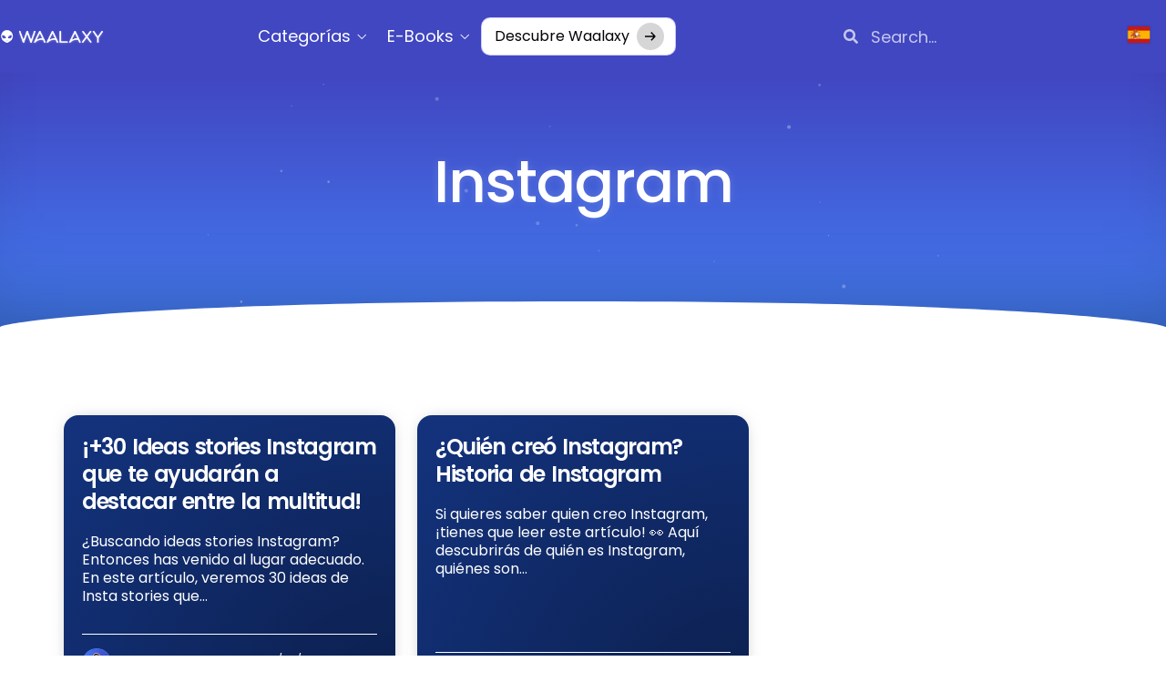

--- FILE ---
content_type: text/html; charset=UTF-8
request_url: https://blog.waalaxy.com/es/redes-sociales/instagram-es/
body_size: 44097
content:
<!doctype html>
<html lang="es-ES" prefix="og: https://ogp.me/ns#">
<head>
	<meta charset="UTF-8"><script type="text/javascript">(window.NREUM||(NREUM={})).init={privacy:{cookies_enabled:true},ajax:{deny_list:["bam.eu01.nr-data.net"]},feature_flags:["soft_nav"],distributed_tracing:{enabled:true}};(window.NREUM||(NREUM={})).loader_config={agentID:"538587389",accountID:"3367521",trustKey:"3367521",xpid:"VwUBVlNRCRAEU1daAAIFU1Q=",licenseKey:"NRJS-573cb67bc9280d2eb30",applicationID:"476873250",browserID:"538587389"};;/*! For license information please see nr-loader-spa-1.308.0.min.js.LICENSE.txt */
(()=>{var e,t,r={384:(e,t,r)=>{"use strict";r.d(t,{NT:()=>a,US:()=>u,Zm:()=>o,bQ:()=>d,dV:()=>c,pV:()=>l});var n=r(6154),i=r(1863),s=r(1910);const a={beacon:"bam.nr-data.net",errorBeacon:"bam.nr-data.net"};function o(){return n.gm.NREUM||(n.gm.NREUM={}),void 0===n.gm.newrelic&&(n.gm.newrelic=n.gm.NREUM),n.gm.NREUM}function c(){let e=o();return e.o||(e.o={ST:n.gm.setTimeout,SI:n.gm.setImmediate||n.gm.setInterval,CT:n.gm.clearTimeout,XHR:n.gm.XMLHttpRequest,REQ:n.gm.Request,EV:n.gm.Event,PR:n.gm.Promise,MO:n.gm.MutationObserver,FETCH:n.gm.fetch,WS:n.gm.WebSocket},(0,s.i)(...Object.values(e.o))),e}function d(e,t){let r=o();r.initializedAgents??={},t.initializedAt={ms:(0,i.t)(),date:new Date},r.initializedAgents[e]=t}function u(e,t){o()[e]=t}function l(){return function(){let e=o();const t=e.info||{};e.info={beacon:a.beacon,errorBeacon:a.errorBeacon,...t}}(),function(){let e=o();const t=e.init||{};e.init={...t}}(),c(),function(){let e=o();const t=e.loader_config||{};e.loader_config={...t}}(),o()}},782:(e,t,r)=>{"use strict";r.d(t,{T:()=>n});const n=r(860).K7.pageViewTiming},860:(e,t,r)=>{"use strict";r.d(t,{$J:()=>u,K7:()=>c,P3:()=>d,XX:()=>i,Yy:()=>o,df:()=>s,qY:()=>n,v4:()=>a});const n="events",i="jserrors",s="browser/blobs",a="rum",o="browser/logs",c={ajax:"ajax",genericEvents:"generic_events",jserrors:i,logging:"logging",metrics:"metrics",pageAction:"page_action",pageViewEvent:"page_view_event",pageViewTiming:"page_view_timing",sessionReplay:"session_replay",sessionTrace:"session_trace",softNav:"soft_navigations",spa:"spa"},d={[c.pageViewEvent]:1,[c.pageViewTiming]:2,[c.metrics]:3,[c.jserrors]:4,[c.spa]:5,[c.ajax]:6,[c.sessionTrace]:7,[c.softNav]:8,[c.sessionReplay]:9,[c.logging]:10,[c.genericEvents]:11},u={[c.pageViewEvent]:a,[c.pageViewTiming]:n,[c.ajax]:n,[c.spa]:n,[c.softNav]:n,[c.metrics]:i,[c.jserrors]:i,[c.sessionTrace]:s,[c.sessionReplay]:s,[c.logging]:o,[c.genericEvents]:"ins"}},944:(e,t,r)=>{"use strict";r.d(t,{R:()=>i});var n=r(3241);function i(e,t){"function"==typeof console.debug&&(console.debug("New Relic Warning: https://github.com/newrelic/newrelic-browser-agent/blob/main/docs/warning-codes.md#".concat(e),t),(0,n.W)({agentIdentifier:null,drained:null,type:"data",name:"warn",feature:"warn",data:{code:e,secondary:t}}))}},993:(e,t,r)=>{"use strict";r.d(t,{A$:()=>s,ET:()=>a,TZ:()=>o,p_:()=>i});var n=r(860);const i={ERROR:"ERROR",WARN:"WARN",INFO:"INFO",DEBUG:"DEBUG",TRACE:"TRACE"},s={OFF:0,ERROR:1,WARN:2,INFO:3,DEBUG:4,TRACE:5},a="log",o=n.K7.logging},1541:(e,t,r)=>{"use strict";r.d(t,{U:()=>i,f:()=>n});const n={MFE:"MFE",BA:"BA"};function i(e,t){if(2!==t?.harvestEndpointVersion)return{};const r=t.agentRef.runtime.appMetadata.agents[0].entityGuid;return e?{"source.id":e.id,"source.name":e.name,"source.type":e.type,"parent.id":e.parent?.id||r,"parent.type":e.parent?.type||n.BA}:{"entity.guid":r,appId:t.agentRef.info.applicationID}}},1687:(e,t,r)=>{"use strict";r.d(t,{Ak:()=>d,Ze:()=>h,x3:()=>u});var n=r(3241),i=r(7836),s=r(3606),a=r(860),o=r(2646);const c={};function d(e,t){const r={staged:!1,priority:a.P3[t]||0};l(e),c[e].get(t)||c[e].set(t,r)}function u(e,t){e&&c[e]&&(c[e].get(t)&&c[e].delete(t),p(e,t,!1),c[e].size&&f(e))}function l(e){if(!e)throw new Error("agentIdentifier required");c[e]||(c[e]=new Map)}function h(e="",t="feature",r=!1){if(l(e),!e||!c[e].get(t)||r)return p(e,t);c[e].get(t).staged=!0,f(e)}function f(e){const t=Array.from(c[e]);t.every(([e,t])=>t.staged)&&(t.sort((e,t)=>e[1].priority-t[1].priority),t.forEach(([t])=>{c[e].delete(t),p(e,t)}))}function p(e,t,r=!0){const a=e?i.ee.get(e):i.ee,c=s.i.handlers;if(!a.aborted&&a.backlog&&c){if((0,n.W)({agentIdentifier:e,type:"lifecycle",name:"drain",feature:t}),r){const e=a.backlog[t],r=c[t];if(r){for(let t=0;e&&t<e.length;++t)g(e[t],r);Object.entries(r).forEach(([e,t])=>{Object.values(t||{}).forEach(t=>{t[0]?.on&&t[0]?.context()instanceof o.y&&t[0].on(e,t[1])})})}}a.isolatedBacklog||delete c[t],a.backlog[t]=null,a.emit("drain-"+t,[])}}function g(e,t){var r=e[1];Object.values(t[r]||{}).forEach(t=>{var r=e[0];if(t[0]===r){var n=t[1],i=e[3],s=e[2];n.apply(i,s)}})}},1738:(e,t,r)=>{"use strict";r.d(t,{U:()=>f,Y:()=>h});var n=r(3241),i=r(9908),s=r(1863),a=r(944),o=r(5701),c=r(3969),d=r(8362),u=r(860),l=r(4261);function h(e,t,r,s){const h=s||r;!h||h[e]&&h[e]!==d.d.prototype[e]||(h[e]=function(){(0,i.p)(c.xV,["API/"+e+"/called"],void 0,u.K7.metrics,r.ee),(0,n.W)({agentIdentifier:r.agentIdentifier,drained:!!o.B?.[r.agentIdentifier],type:"data",name:"api",feature:l.Pl+e,data:{}});try{return t.apply(this,arguments)}catch(e){(0,a.R)(23,e)}})}function f(e,t,r,n,a){const o=e.info;null===r?delete o.jsAttributes[t]:o.jsAttributes[t]=r,(a||null===r)&&(0,i.p)(l.Pl+n,[(0,s.t)(),t,r],void 0,"session",e.ee)}},1741:(e,t,r)=>{"use strict";r.d(t,{W:()=>s});var n=r(944),i=r(4261);class s{#e(e,...t){if(this[e]!==s.prototype[e])return this[e](...t);(0,n.R)(35,e)}addPageAction(e,t){return this.#e(i.hG,e,t)}register(e){return this.#e(i.eY,e)}recordCustomEvent(e,t){return this.#e(i.fF,e,t)}setPageViewName(e,t){return this.#e(i.Fw,e,t)}setCustomAttribute(e,t,r){return this.#e(i.cD,e,t,r)}noticeError(e,t){return this.#e(i.o5,e,t)}setUserId(e,t=!1){return this.#e(i.Dl,e,t)}setApplicationVersion(e){return this.#e(i.nb,e)}setErrorHandler(e){return this.#e(i.bt,e)}addRelease(e,t){return this.#e(i.k6,e,t)}log(e,t){return this.#e(i.$9,e,t)}start(){return this.#e(i.d3)}finished(e){return this.#e(i.BL,e)}recordReplay(){return this.#e(i.CH)}pauseReplay(){return this.#e(i.Tb)}addToTrace(e){return this.#e(i.U2,e)}setCurrentRouteName(e){return this.#e(i.PA,e)}interaction(e){return this.#e(i.dT,e)}wrapLogger(e,t,r){return this.#e(i.Wb,e,t,r)}measure(e,t){return this.#e(i.V1,e,t)}consent(e){return this.#e(i.Pv,e)}}},1863:(e,t,r)=>{"use strict";function n(){return Math.floor(performance.now())}r.d(t,{t:()=>n})},1910:(e,t,r)=>{"use strict";r.d(t,{i:()=>s});var n=r(944);const i=new Map;function s(...e){return e.every(e=>{if(i.has(e))return i.get(e);const t="function"==typeof e?e.toString():"",r=t.includes("[native code]"),s=t.includes("nrWrapper");return r||s||(0,n.R)(64,e?.name||t),i.set(e,r),r})}},2555:(e,t,r)=>{"use strict";r.d(t,{D:()=>o,f:()=>a});var n=r(384),i=r(8122);const s={beacon:n.NT.beacon,errorBeacon:n.NT.errorBeacon,licenseKey:void 0,applicationID:void 0,sa:void 0,queueTime:void 0,applicationTime:void 0,ttGuid:void 0,user:void 0,account:void 0,product:void 0,extra:void 0,jsAttributes:{},userAttributes:void 0,atts:void 0,transactionName:void 0,tNamePlain:void 0};function a(e){try{return!!e.licenseKey&&!!e.errorBeacon&&!!e.applicationID}catch(e){return!1}}const o=e=>(0,i.a)(e,s)},2614:(e,t,r)=>{"use strict";r.d(t,{BB:()=>a,H3:()=>n,g:()=>d,iL:()=>c,tS:()=>o,uh:()=>i,wk:()=>s});const n="NRBA",i="SESSION",s=144e5,a=18e5,o={STARTED:"session-started",PAUSE:"session-pause",RESET:"session-reset",RESUME:"session-resume",UPDATE:"session-update"},c={SAME_TAB:"same-tab",CROSS_TAB:"cross-tab"},d={OFF:0,FULL:1,ERROR:2}},2646:(e,t,r)=>{"use strict";r.d(t,{y:()=>n});class n{constructor(e){this.contextId=e}}},2843:(e,t,r)=>{"use strict";r.d(t,{G:()=>s,u:()=>i});var n=r(3878);function i(e,t=!1,r,i){(0,n.DD)("visibilitychange",function(){if(t)return void("hidden"===document.visibilityState&&e());e(document.visibilityState)},r,i)}function s(e,t,r){(0,n.sp)("pagehide",e,t,r)}},3241:(e,t,r)=>{"use strict";r.d(t,{W:()=>s});var n=r(6154);const i="newrelic";function s(e={}){try{n.gm.dispatchEvent(new CustomEvent(i,{detail:e}))}catch(e){}}},3304:(e,t,r)=>{"use strict";r.d(t,{A:()=>s});var n=r(7836);const i=()=>{const e=new WeakSet;return(t,r)=>{if("object"==typeof r&&null!==r){if(e.has(r))return;e.add(r)}return r}};function s(e){try{return JSON.stringify(e,i())??""}catch(e){try{n.ee.emit("internal-error",[e])}catch(e){}return""}}},3333:(e,t,r)=>{"use strict";r.d(t,{$v:()=>u,TZ:()=>n,Xh:()=>c,Zp:()=>i,kd:()=>d,mq:()=>o,nf:()=>a,qN:()=>s});const n=r(860).K7.genericEvents,i=["auxclick","click","copy","keydown","paste","scrollend"],s=["focus","blur"],a=4,o=1e3,c=2e3,d=["PageAction","UserAction","BrowserPerformance"],u={RESOURCES:"experimental.resources",REGISTER:"register"}},3434:(e,t,r)=>{"use strict";r.d(t,{Jt:()=>s,YM:()=>d});var n=r(7836),i=r(5607);const s="nr@original:".concat(i.W),a=50;var o=Object.prototype.hasOwnProperty,c=!1;function d(e,t){return e||(e=n.ee),r.inPlace=function(e,t,n,i,s){n||(n="");const a="-"===n.charAt(0);for(let o=0;o<t.length;o++){const c=t[o],d=e[c];l(d)||(e[c]=r(d,a?c+n:n,i,c,s))}},r.flag=s,r;function r(t,r,n,c,d){return l(t)?t:(r||(r=""),nrWrapper[s]=t,function(e,t,r){if(Object.defineProperty&&Object.keys)try{return Object.keys(e).forEach(function(r){Object.defineProperty(t,r,{get:function(){return e[r]},set:function(t){return e[r]=t,t}})}),t}catch(e){u([e],r)}for(var n in e)o.call(e,n)&&(t[n]=e[n])}(t,nrWrapper,e),nrWrapper);function nrWrapper(){var s,o,l,h;let f;try{o=this,s=[...arguments],l="function"==typeof n?n(s,o):n||{}}catch(t){u([t,"",[s,o,c],l],e)}i(r+"start",[s,o,c],l,d);const p=performance.now();let g;try{return h=t.apply(o,s),g=performance.now(),h}catch(e){throw g=performance.now(),i(r+"err",[s,o,e],l,d),f=e,f}finally{const e=g-p,t={start:p,end:g,duration:e,isLongTask:e>=a,methodName:c,thrownError:f};t.isLongTask&&i("long-task",[t,o],l,d),i(r+"end",[s,o,h],l,d)}}}function i(r,n,i,s){if(!c||t){var a=c;c=!0;try{e.emit(r,n,i,t,s)}catch(t){u([t,r,n,i],e)}c=a}}}function u(e,t){t||(t=n.ee);try{t.emit("internal-error",e)}catch(e){}}function l(e){return!(e&&"function"==typeof e&&e.apply&&!e[s])}},3606:(e,t,r)=>{"use strict";r.d(t,{i:()=>s});var n=r(9908);s.on=a;var i=s.handlers={};function s(e,t,r,s){a(s||n.d,i,e,t,r)}function a(e,t,r,i,s){s||(s="feature"),e||(e=n.d);var a=t[s]=t[s]||{};(a[r]=a[r]||[]).push([e,i])}},3738:(e,t,r)=>{"use strict";r.d(t,{He:()=>i,Kp:()=>o,Lc:()=>d,Rz:()=>u,TZ:()=>n,bD:()=>s,d3:()=>a,jx:()=>l,sl:()=>h,uP:()=>c});const n=r(860).K7.sessionTrace,i="bstResource",s="resource",a="-start",o="-end",c="fn"+a,d="fn"+o,u="pushState",l=1e3,h=3e4},3785:(e,t,r)=>{"use strict";r.d(t,{R:()=>c,b:()=>d});var n=r(9908),i=r(1863),s=r(860),a=r(3969),o=r(993);function c(e,t,r={},c=o.p_.INFO,d=!0,u,l=(0,i.t)()){(0,n.p)(a.xV,["API/logging/".concat(c.toLowerCase(),"/called")],void 0,s.K7.metrics,e),(0,n.p)(o.ET,[l,t,r,c,d,u],void 0,s.K7.logging,e)}function d(e){return"string"==typeof e&&Object.values(o.p_).some(t=>t===e.toUpperCase().trim())}},3878:(e,t,r)=>{"use strict";function n(e,t){return{capture:e,passive:!1,signal:t}}function i(e,t,r=!1,i){window.addEventListener(e,t,n(r,i))}function s(e,t,r=!1,i){document.addEventListener(e,t,n(r,i))}r.d(t,{DD:()=>s,jT:()=>n,sp:()=>i})},3962:(e,t,r)=>{"use strict";r.d(t,{AM:()=>a,O2:()=>l,OV:()=>s,Qu:()=>h,TZ:()=>c,ih:()=>f,pP:()=>o,t1:()=>u,tC:()=>i,wD:()=>d});var n=r(860);const i=["click","keydown","submit"],s="popstate",a="api",o="initialPageLoad",c=n.K7.softNav,d=5e3,u=500,l={INITIAL_PAGE_LOAD:"",ROUTE_CHANGE:1,UNSPECIFIED:2},h={INTERACTION:1,AJAX:2,CUSTOM_END:3,CUSTOM_TRACER:4},f={IP:"in progress",PF:"pending finish",FIN:"finished",CAN:"cancelled"}},3969:(e,t,r)=>{"use strict";r.d(t,{TZ:()=>n,XG:()=>o,rs:()=>i,xV:()=>a,z_:()=>s});const n=r(860).K7.metrics,i="sm",s="cm",a="storeSupportabilityMetrics",o="storeEventMetrics"},4234:(e,t,r)=>{"use strict";r.d(t,{W:()=>s});var n=r(7836),i=r(1687);class s{constructor(e,t){this.agentIdentifier=e,this.ee=n.ee.get(e),this.featureName=t,this.blocked=!1}deregisterDrain(){(0,i.x3)(this.agentIdentifier,this.featureName)}}},4261:(e,t,r)=>{"use strict";r.d(t,{$9:()=>u,BL:()=>c,CH:()=>p,Dl:()=>R,Fw:()=>w,PA:()=>v,Pl:()=>n,Pv:()=>A,Tb:()=>h,U2:()=>a,V1:()=>E,Wb:()=>T,bt:()=>y,cD:()=>b,d3:()=>x,dT:()=>d,eY:()=>g,fF:()=>f,hG:()=>s,hw:()=>i,k6:()=>o,nb:()=>m,o5:()=>l});const n="api-",i=n+"ixn-",s="addPageAction",a="addToTrace",o="addRelease",c="finished",d="interaction",u="log",l="noticeError",h="pauseReplay",f="recordCustomEvent",p="recordReplay",g="register",m="setApplicationVersion",v="setCurrentRouteName",b="setCustomAttribute",y="setErrorHandler",w="setPageViewName",R="setUserId",x="start",T="wrapLogger",E="measure",A="consent"},5205:(e,t,r)=>{"use strict";r.d(t,{j:()=>S});var n=r(384),i=r(1741);var s=r(2555),a=r(3333);const o=e=>{if(!e||"string"!=typeof e)return!1;try{document.createDocumentFragment().querySelector(e)}catch{return!1}return!0};var c=r(2614),d=r(944),u=r(8122);const l="[data-nr-mask]",h=e=>(0,u.a)(e,(()=>{const e={feature_flags:[],experimental:{allow_registered_children:!1,resources:!1},mask_selector:"*",block_selector:"[data-nr-block]",mask_input_options:{color:!1,date:!1,"datetime-local":!1,email:!1,month:!1,number:!1,range:!1,search:!1,tel:!1,text:!1,time:!1,url:!1,week:!1,textarea:!1,select:!1,password:!0}};return{ajax:{deny_list:void 0,block_internal:!0,enabled:!0,autoStart:!0},api:{get allow_registered_children(){return e.feature_flags.includes(a.$v.REGISTER)||e.experimental.allow_registered_children},set allow_registered_children(t){e.experimental.allow_registered_children=t},duplicate_registered_data:!1},browser_consent_mode:{enabled:!1},distributed_tracing:{enabled:void 0,exclude_newrelic_header:void 0,cors_use_newrelic_header:void 0,cors_use_tracecontext_headers:void 0,allowed_origins:void 0},get feature_flags(){return e.feature_flags},set feature_flags(t){e.feature_flags=t},generic_events:{enabled:!0,autoStart:!0},harvest:{interval:30},jserrors:{enabled:!0,autoStart:!0},logging:{enabled:!0,autoStart:!0},metrics:{enabled:!0,autoStart:!0},obfuscate:void 0,page_action:{enabled:!0},page_view_event:{enabled:!0,autoStart:!0},page_view_timing:{enabled:!0,autoStart:!0},performance:{capture_marks:!1,capture_measures:!1,capture_detail:!0,resources:{get enabled(){return e.feature_flags.includes(a.$v.RESOURCES)||e.experimental.resources},set enabled(t){e.experimental.resources=t},asset_types:[],first_party_domains:[],ignore_newrelic:!0}},privacy:{cookies_enabled:!0},proxy:{assets:void 0,beacon:void 0},session:{expiresMs:c.wk,inactiveMs:c.BB},session_replay:{autoStart:!0,enabled:!1,preload:!1,sampling_rate:10,error_sampling_rate:100,collect_fonts:!1,inline_images:!1,fix_stylesheets:!0,mask_all_inputs:!0,get mask_text_selector(){return e.mask_selector},set mask_text_selector(t){o(t)?e.mask_selector="".concat(t,",").concat(l):""===t||null===t?e.mask_selector=l:(0,d.R)(5,t)},get block_class(){return"nr-block"},get ignore_class(){return"nr-ignore"},get mask_text_class(){return"nr-mask"},get block_selector(){return e.block_selector},set block_selector(t){o(t)?e.block_selector+=",".concat(t):""!==t&&(0,d.R)(6,t)},get mask_input_options(){return e.mask_input_options},set mask_input_options(t){t&&"object"==typeof t?e.mask_input_options={...t,password:!0}:(0,d.R)(7,t)}},session_trace:{enabled:!0,autoStart:!0},soft_navigations:{enabled:!0,autoStart:!0},spa:{enabled:!0,autoStart:!0},ssl:void 0,user_actions:{enabled:!0,elementAttributes:["id","className","tagName","type"]}}})());var f=r(6154),p=r(9324);let g=0;const m={buildEnv:p.F3,distMethod:p.Xs,version:p.xv,originTime:f.WN},v={consented:!1},b={appMetadata:{},get consented(){return this.session?.state?.consent||v.consented},set consented(e){v.consented=e},customTransaction:void 0,denyList:void 0,disabled:!1,harvester:void 0,isolatedBacklog:!1,isRecording:!1,loaderType:void 0,maxBytes:3e4,obfuscator:void 0,onerror:void 0,ptid:void 0,releaseIds:{},session:void 0,timeKeeper:void 0,registeredEntities:[],jsAttributesMetadata:{bytes:0},get harvestCount(){return++g}},y=e=>{const t=(0,u.a)(e,b),r=Object.keys(m).reduce((e,t)=>(e[t]={value:m[t],writable:!1,configurable:!0,enumerable:!0},e),{});return Object.defineProperties(t,r)};var w=r(5701);const R=e=>{const t=e.startsWith("http");e+="/",r.p=t?e:"https://"+e};var x=r(7836),T=r(3241);const E={accountID:void 0,trustKey:void 0,agentID:void 0,licenseKey:void 0,applicationID:void 0,xpid:void 0},A=e=>(0,u.a)(e,E),_=new Set;function S(e,t={},r,a){let{init:o,info:c,loader_config:d,runtime:u={},exposed:l=!0}=t;if(!c){const e=(0,n.pV)();o=e.init,c=e.info,d=e.loader_config}e.init=h(o||{}),e.loader_config=A(d||{}),c.jsAttributes??={},f.bv&&(c.jsAttributes.isWorker=!0),e.info=(0,s.D)(c);const p=e.init,g=[c.beacon,c.errorBeacon];_.has(e.agentIdentifier)||(p.proxy.assets&&(R(p.proxy.assets),g.push(p.proxy.assets)),p.proxy.beacon&&g.push(p.proxy.beacon),e.beacons=[...g],function(e){const t=(0,n.pV)();Object.getOwnPropertyNames(i.W.prototype).forEach(r=>{const n=i.W.prototype[r];if("function"!=typeof n||"constructor"===n)return;let s=t[r];e[r]&&!1!==e.exposed&&"micro-agent"!==e.runtime?.loaderType&&(t[r]=(...t)=>{const n=e[r](...t);return s?s(...t):n})})}(e),(0,n.US)("activatedFeatures",w.B)),u.denyList=[...p.ajax.deny_list||[],...p.ajax.block_internal?g:[]],u.ptid=e.agentIdentifier,u.loaderType=r,e.runtime=y(u),_.has(e.agentIdentifier)||(e.ee=x.ee.get(e.agentIdentifier),e.exposed=l,(0,T.W)({agentIdentifier:e.agentIdentifier,drained:!!w.B?.[e.agentIdentifier],type:"lifecycle",name:"initialize",feature:void 0,data:e.config})),_.add(e.agentIdentifier)}},5270:(e,t,r)=>{"use strict";r.d(t,{Aw:()=>a,SR:()=>s,rF:()=>o});var n=r(384),i=r(7767);function s(e){return!!(0,n.dV)().o.MO&&(0,i.V)(e)&&!0===e?.session_trace.enabled}function a(e){return!0===e?.session_replay.preload&&s(e)}function o(e,t){try{if("string"==typeof t?.type){if("password"===t.type.toLowerCase())return"*".repeat(e?.length||0);if(void 0!==t?.dataset?.nrUnmask||t?.classList?.contains("nr-unmask"))return e}}catch(e){}return"string"==typeof e?e.replace(/[\S]/g,"*"):"*".repeat(e?.length||0)}},5289:(e,t,r)=>{"use strict";r.d(t,{GG:()=>a,Qr:()=>c,sB:()=>o});var n=r(3878),i=r(6389);function s(){return"undefined"==typeof document||"complete"===document.readyState}function a(e,t){if(s())return e();const r=(0,i.J)(e),a=setInterval(()=>{s()&&(clearInterval(a),r())},500);(0,n.sp)("load",r,t)}function o(e){if(s())return e();(0,n.DD)("DOMContentLoaded",e)}function c(e){if(s())return e();(0,n.sp)("popstate",e)}},5607:(e,t,r)=>{"use strict";r.d(t,{W:()=>n});const n=(0,r(9566).bz)()},5701:(e,t,r)=>{"use strict";r.d(t,{B:()=>s,t:()=>a});var n=r(3241);const i=new Set,s={};function a(e,t){const r=t.agentIdentifier;s[r]??={},e&&"object"==typeof e&&(i.has(r)||(t.ee.emit("rumresp",[e]),s[r]=e,i.add(r),(0,n.W)({agentIdentifier:r,loaded:!0,drained:!0,type:"lifecycle",name:"load",feature:void 0,data:e})))}},6154:(e,t,r)=>{"use strict";r.d(t,{OF:()=>d,RI:()=>i,WN:()=>h,bv:()=>s,eN:()=>f,gm:()=>a,lR:()=>l,m:()=>c,mw:()=>o,sb:()=>u});var n=r(1863);const i="undefined"!=typeof window&&!!window.document,s="undefined"!=typeof WorkerGlobalScope&&("undefined"!=typeof self&&self instanceof WorkerGlobalScope&&self.navigator instanceof WorkerNavigator||"undefined"!=typeof globalThis&&globalThis instanceof WorkerGlobalScope&&globalThis.navigator instanceof WorkerNavigator),a=i?window:"undefined"!=typeof WorkerGlobalScope&&("undefined"!=typeof self&&self instanceof WorkerGlobalScope&&self||"undefined"!=typeof globalThis&&globalThis instanceof WorkerGlobalScope&&globalThis),o=Boolean("hidden"===a?.document?.visibilityState),c=""+a?.location,d=/iPad|iPhone|iPod/.test(a.navigator?.userAgent),u=d&&"undefined"==typeof SharedWorker,l=(()=>{const e=a.navigator?.userAgent?.match(/Firefox[/\s](\d+\.\d+)/);return Array.isArray(e)&&e.length>=2?+e[1]:0})(),h=Date.now()-(0,n.t)(),f=()=>"undefined"!=typeof PerformanceNavigationTiming&&a?.performance?.getEntriesByType("navigation")?.[0]?.responseStart},6344:(e,t,r)=>{"use strict";r.d(t,{BB:()=>u,Qb:()=>l,TZ:()=>i,Ug:()=>a,Vh:()=>s,_s:()=>o,bc:()=>d,yP:()=>c});var n=r(2614);const i=r(860).K7.sessionReplay,s="errorDuringReplay",a=.12,o={DomContentLoaded:0,Load:1,FullSnapshot:2,IncrementalSnapshot:3,Meta:4,Custom:5},c={[n.g.ERROR]:15e3,[n.g.FULL]:3e5,[n.g.OFF]:0},d={RESET:{message:"Session was reset",sm:"Reset"},IMPORT:{message:"Recorder failed to import",sm:"Import"},TOO_MANY:{message:"429: Too Many Requests",sm:"Too-Many"},TOO_BIG:{message:"Payload was too large",sm:"Too-Big"},CROSS_TAB:{message:"Session Entity was set to OFF on another tab",sm:"Cross-Tab"},ENTITLEMENTS:{message:"Session Replay is not allowed and will not be started",sm:"Entitlement"}},u=5e3,l={API:"api",RESUME:"resume",SWITCH_TO_FULL:"switchToFull",INITIALIZE:"initialize",PRELOAD:"preload"}},6389:(e,t,r)=>{"use strict";function n(e,t=500,r={}){const n=r?.leading||!1;let i;return(...r)=>{n&&void 0===i&&(e.apply(this,r),i=setTimeout(()=>{i=clearTimeout(i)},t)),n||(clearTimeout(i),i=setTimeout(()=>{e.apply(this,r)},t))}}function i(e){let t=!1;return(...r)=>{t||(t=!0,e.apply(this,r))}}r.d(t,{J:()=>i,s:()=>n})},6630:(e,t,r)=>{"use strict";r.d(t,{T:()=>n});const n=r(860).K7.pageViewEvent},6774:(e,t,r)=>{"use strict";r.d(t,{T:()=>n});const n=r(860).K7.jserrors},7295:(e,t,r)=>{"use strict";r.d(t,{Xv:()=>a,gX:()=>i,iW:()=>s});var n=[];function i(e){if(!e||s(e))return!1;if(0===n.length)return!0;if("*"===n[0].hostname)return!1;for(var t=0;t<n.length;t++){var r=n[t];if(r.hostname.test(e.hostname)&&r.pathname.test(e.pathname))return!1}return!0}function s(e){return void 0===e.hostname}function a(e){if(n=[],e&&e.length)for(var t=0;t<e.length;t++){let r=e[t];if(!r)continue;if("*"===r)return void(n=[{hostname:"*"}]);0===r.indexOf("http://")?r=r.substring(7):0===r.indexOf("https://")&&(r=r.substring(8));const i=r.indexOf("/");let s,a;i>0?(s=r.substring(0,i),a=r.substring(i)):(s=r,a="*");let[c]=s.split(":");n.push({hostname:o(c),pathname:o(a,!0)})}}function o(e,t=!1){const r=e.replace(/[.+?^${}()|[\]\\]/g,e=>"\\"+e).replace(/\*/g,".*?");return new RegExp((t?"^":"")+r+"$")}},7485:(e,t,r)=>{"use strict";r.d(t,{D:()=>i});var n=r(6154);function i(e){if(0===(e||"").indexOf("data:"))return{protocol:"data"};try{const t=new URL(e,location.href),r={port:t.port,hostname:t.hostname,pathname:t.pathname,search:t.search,protocol:t.protocol.slice(0,t.protocol.indexOf(":")),sameOrigin:t.protocol===n.gm?.location?.protocol&&t.host===n.gm?.location?.host};return r.port&&""!==r.port||("http:"===t.protocol&&(r.port="80"),"https:"===t.protocol&&(r.port="443")),r.pathname&&""!==r.pathname?r.pathname.startsWith("/")||(r.pathname="/".concat(r.pathname)):r.pathname="/",r}catch(e){return{}}}},7699:(e,t,r)=>{"use strict";r.d(t,{It:()=>s,KC:()=>o,No:()=>i,qh:()=>a});var n=r(860);const i=16e3,s=1e6,a="SESSION_ERROR",o={[n.K7.logging]:!0,[n.K7.genericEvents]:!1,[n.K7.jserrors]:!1,[n.K7.ajax]:!1}},7767:(e,t,r)=>{"use strict";r.d(t,{V:()=>i});var n=r(6154);const i=e=>n.RI&&!0===e?.privacy.cookies_enabled},7836:(e,t,r)=>{"use strict";r.d(t,{P:()=>o,ee:()=>c});var n=r(384),i=r(8990),s=r(2646),a=r(5607);const o="nr@context:".concat(a.W),c=function e(t,r){var n={},a={},u={},l=!1;try{l=16===r.length&&d.initializedAgents?.[r]?.runtime.isolatedBacklog}catch(e){}var h={on:p,addEventListener:p,removeEventListener:function(e,t){var r=n[e];if(!r)return;for(var i=0;i<r.length;i++)r[i]===t&&r.splice(i,1)},emit:function(e,r,n,i,s){!1!==s&&(s=!0);if(c.aborted&&!i)return;t&&s&&t.emit(e,r,n);var o=f(n);g(e).forEach(e=>{e.apply(o,r)});var d=v()[a[e]];d&&d.push([h,e,r,o]);return o},get:m,listeners:g,context:f,buffer:function(e,t){const r=v();if(t=t||"feature",h.aborted)return;Object.entries(e||{}).forEach(([e,n])=>{a[n]=t,t in r||(r[t]=[])})},abort:function(){h._aborted=!0,Object.keys(h.backlog).forEach(e=>{delete h.backlog[e]})},isBuffering:function(e){return!!v()[a[e]]},debugId:r,backlog:l?{}:t&&"object"==typeof t.backlog?t.backlog:{},isolatedBacklog:l};return Object.defineProperty(h,"aborted",{get:()=>{let e=h._aborted||!1;return e||(t&&(e=t.aborted),e)}}),h;function f(e){return e&&e instanceof s.y?e:e?(0,i.I)(e,o,()=>new s.y(o)):new s.y(o)}function p(e,t){n[e]=g(e).concat(t)}function g(e){return n[e]||[]}function m(t){return u[t]=u[t]||e(h,t)}function v(){return h.backlog}}(void 0,"globalEE"),d=(0,n.Zm)();d.ee||(d.ee=c)},8122:(e,t,r)=>{"use strict";r.d(t,{a:()=>i});var n=r(944);function i(e,t){try{if(!e||"object"!=typeof e)return(0,n.R)(3);if(!t||"object"!=typeof t)return(0,n.R)(4);const r=Object.create(Object.getPrototypeOf(t),Object.getOwnPropertyDescriptors(t)),s=0===Object.keys(r).length?e:r;for(let a in s)if(void 0!==e[a])try{if(null===e[a]){r[a]=null;continue}Array.isArray(e[a])&&Array.isArray(t[a])?r[a]=Array.from(new Set([...e[a],...t[a]])):"object"==typeof e[a]&&"object"==typeof t[a]?r[a]=i(e[a],t[a]):r[a]=e[a]}catch(e){r[a]||(0,n.R)(1,e)}return r}catch(e){(0,n.R)(2,e)}}},8139:(e,t,r)=>{"use strict";r.d(t,{u:()=>h});var n=r(7836),i=r(3434),s=r(8990),a=r(6154);const o={},c=a.gm.XMLHttpRequest,d="addEventListener",u="removeEventListener",l="nr@wrapped:".concat(n.P);function h(e){var t=function(e){return(e||n.ee).get("events")}(e);if(o[t.debugId]++)return t;o[t.debugId]=1;var r=(0,i.YM)(t,!0);function h(e){r.inPlace(e,[d,u],"-",p)}function p(e,t){return e[1]}return"getPrototypeOf"in Object&&(a.RI&&f(document,h),c&&f(c.prototype,h),f(a.gm,h)),t.on(d+"-start",function(e,t){var n=e[1];if(null!==n&&("function"==typeof n||"object"==typeof n)&&"newrelic"!==e[0]){var i=(0,s.I)(n,l,function(){var e={object:function(){if("function"!=typeof n.handleEvent)return;return n.handleEvent.apply(n,arguments)},function:n}[typeof n];return e?r(e,"fn-",null,e.name||"anonymous"):n});this.wrapped=e[1]=i}}),t.on(u+"-start",function(e){e[1]=this.wrapped||e[1]}),t}function f(e,t,...r){let n=e;for(;"object"==typeof n&&!Object.prototype.hasOwnProperty.call(n,d);)n=Object.getPrototypeOf(n);n&&t(n,...r)}},8362:(e,t,r)=>{"use strict";r.d(t,{d:()=>s});var n=r(9566),i=r(1741);class s extends i.W{agentIdentifier=(0,n.LA)(16)}},8374:(e,t,r)=>{r.nc=(()=>{try{return document?.currentScript?.nonce}catch(e){}return""})()},8990:(e,t,r)=>{"use strict";r.d(t,{I:()=>i});var n=Object.prototype.hasOwnProperty;function i(e,t,r){if(n.call(e,t))return e[t];var i=r();if(Object.defineProperty&&Object.keys)try{return Object.defineProperty(e,t,{value:i,writable:!0,enumerable:!1}),i}catch(e){}return e[t]=i,i}},9119:(e,t,r)=>{"use strict";r.d(t,{L:()=>s});var n=/([^?#]*)[^#]*(#[^?]*|$).*/,i=/([^?#]*)().*/;function s(e,t){return e?e.replace(t?n:i,"$1$2"):e}},9300:(e,t,r)=>{"use strict";r.d(t,{T:()=>n});const n=r(860).K7.ajax},9324:(e,t,r)=>{"use strict";r.d(t,{AJ:()=>a,F3:()=>i,Xs:()=>s,Yq:()=>o,xv:()=>n});const n="1.308.0",i="PROD",s="CDN",a="@newrelic/rrweb",o="1.0.1"},9566:(e,t,r)=>{"use strict";r.d(t,{LA:()=>o,ZF:()=>c,bz:()=>a,el:()=>d});var n=r(6154);const i="xxxxxxxx-xxxx-4xxx-yxxx-xxxxxxxxxxxx";function s(e,t){return e?15&e[t]:16*Math.random()|0}function a(){const e=n.gm?.crypto||n.gm?.msCrypto;let t,r=0;return e&&e.getRandomValues&&(t=e.getRandomValues(new Uint8Array(30))),i.split("").map(e=>"x"===e?s(t,r++).toString(16):"y"===e?(3&s()|8).toString(16):e).join("")}function o(e){const t=n.gm?.crypto||n.gm?.msCrypto;let r,i=0;t&&t.getRandomValues&&(r=t.getRandomValues(new Uint8Array(e)));const a=[];for(var o=0;o<e;o++)a.push(s(r,i++).toString(16));return a.join("")}function c(){return o(16)}function d(){return o(32)}},9908:(e,t,r)=>{"use strict";r.d(t,{d:()=>n,p:()=>i});var n=r(7836).ee.get("handle");function i(e,t,r,i,s){s?(s.buffer([e],i),s.emit(e,t,r)):(n.buffer([e],i),n.emit(e,t,r))}}},n={};function i(e){var t=n[e];if(void 0!==t)return t.exports;var s=n[e]={exports:{}};return r[e](s,s.exports,i),s.exports}i.m=r,i.d=(e,t)=>{for(var r in t)i.o(t,r)&&!i.o(e,r)&&Object.defineProperty(e,r,{enumerable:!0,get:t[r]})},i.f={},i.e=e=>Promise.all(Object.keys(i.f).reduce((t,r)=>(i.f[r](e,t),t),[])),i.u=e=>({212:"nr-spa-compressor",249:"nr-spa-recorder",478:"nr-spa"}[e]+"-1.308.0.min.js"),i.o=(e,t)=>Object.prototype.hasOwnProperty.call(e,t),e={},t="NRBA-1.308.0.PROD:",i.l=(r,n,s,a)=>{if(e[r])e[r].push(n);else{var o,c;if(void 0!==s)for(var d=document.getElementsByTagName("script"),u=0;u<d.length;u++){var l=d[u];if(l.getAttribute("src")==r||l.getAttribute("data-webpack")==t+s){o=l;break}}if(!o){c=!0;var h={478:"sha512-RSfSVnmHk59T/uIPbdSE0LPeqcEdF4/+XhfJdBuccH5rYMOEZDhFdtnh6X6nJk7hGpzHd9Ujhsy7lZEz/ORYCQ==",249:"sha512-ehJXhmntm85NSqW4MkhfQqmeKFulra3klDyY0OPDUE+sQ3GokHlPh1pmAzuNy//3j4ac6lzIbmXLvGQBMYmrkg==",212:"sha512-B9h4CR46ndKRgMBcK+j67uSR2RCnJfGefU+A7FrgR/k42ovXy5x/MAVFiSvFxuVeEk/pNLgvYGMp1cBSK/G6Fg=="};(o=document.createElement("script")).charset="utf-8",i.nc&&o.setAttribute("nonce",i.nc),o.setAttribute("data-webpack",t+s),o.src=r,0!==o.src.indexOf(window.location.origin+"/")&&(o.crossOrigin="anonymous"),h[a]&&(o.integrity=h[a])}e[r]=[n];var f=(t,n)=>{o.onerror=o.onload=null,clearTimeout(p);var i=e[r];if(delete e[r],o.parentNode&&o.parentNode.removeChild(o),i&&i.forEach(e=>e(n)),t)return t(n)},p=setTimeout(f.bind(null,void 0,{type:"timeout",target:o}),12e4);o.onerror=f.bind(null,o.onerror),o.onload=f.bind(null,o.onload),c&&document.head.appendChild(o)}},i.r=e=>{"undefined"!=typeof Symbol&&Symbol.toStringTag&&Object.defineProperty(e,Symbol.toStringTag,{value:"Module"}),Object.defineProperty(e,"__esModule",{value:!0})},i.p="https://js-agent.newrelic.com/",(()=>{var e={38:0,788:0};i.f.j=(t,r)=>{var n=i.o(e,t)?e[t]:void 0;if(0!==n)if(n)r.push(n[2]);else{var s=new Promise((r,i)=>n=e[t]=[r,i]);r.push(n[2]=s);var a=i.p+i.u(t),o=new Error;i.l(a,r=>{if(i.o(e,t)&&(0!==(n=e[t])&&(e[t]=void 0),n)){var s=r&&("load"===r.type?"missing":r.type),a=r&&r.target&&r.target.src;o.message="Loading chunk "+t+" failed: ("+s+": "+a+")",o.name="ChunkLoadError",o.type=s,o.request=a,n[1](o)}},"chunk-"+t,t)}};var t=(t,r)=>{var n,s,[a,o,c]=r,d=0;if(a.some(t=>0!==e[t])){for(n in o)i.o(o,n)&&(i.m[n]=o[n]);if(c)c(i)}for(t&&t(r);d<a.length;d++)s=a[d],i.o(e,s)&&e[s]&&e[s][0](),e[s]=0},r=self["webpackChunk:NRBA-1.308.0.PROD"]=self["webpackChunk:NRBA-1.308.0.PROD"]||[];r.forEach(t.bind(null,0)),r.push=t.bind(null,r.push.bind(r))})(),(()=>{"use strict";i(8374);var e=i(8362),t=i(860);const r=Object.values(t.K7);var n=i(5205);var s=i(9908),a=i(1863),o=i(4261),c=i(1738);var d=i(1687),u=i(4234),l=i(5289),h=i(6154),f=i(944),p=i(5270),g=i(7767),m=i(6389),v=i(7699);class b extends u.W{constructor(e,t){super(e.agentIdentifier,t),this.agentRef=e,this.abortHandler=void 0,this.featAggregate=void 0,this.loadedSuccessfully=void 0,this.onAggregateImported=new Promise(e=>{this.loadedSuccessfully=e}),this.deferred=Promise.resolve(),!1===e.init[this.featureName].autoStart?this.deferred=new Promise((t,r)=>{this.ee.on("manual-start-all",(0,m.J)(()=>{(0,d.Ak)(e.agentIdentifier,this.featureName),t()}))}):(0,d.Ak)(e.agentIdentifier,t)}importAggregator(e,t,r={}){if(this.featAggregate)return;const n=async()=>{let n;await this.deferred;try{if((0,g.V)(e.init)){const{setupAgentSession:t}=await i.e(478).then(i.bind(i,8766));n=t(e)}}catch(e){(0,f.R)(20,e),this.ee.emit("internal-error",[e]),(0,s.p)(v.qh,[e],void 0,this.featureName,this.ee)}try{if(!this.#t(this.featureName,n,e.init))return(0,d.Ze)(this.agentIdentifier,this.featureName),void this.loadedSuccessfully(!1);const{Aggregate:i}=await t();this.featAggregate=new i(e,r),e.runtime.harvester.initializedAggregates.push(this.featAggregate),this.loadedSuccessfully(!0)}catch(e){(0,f.R)(34,e),this.abortHandler?.(),(0,d.Ze)(this.agentIdentifier,this.featureName,!0),this.loadedSuccessfully(!1),this.ee&&this.ee.abort()}};h.RI?(0,l.GG)(()=>n(),!0):n()}#t(e,r,n){if(this.blocked)return!1;switch(e){case t.K7.sessionReplay:return(0,p.SR)(n)&&!!r;case t.K7.sessionTrace:return!!r;default:return!0}}}var y=i(6630),w=i(2614),R=i(3241);class x extends b{static featureName=y.T;constructor(e){var t;super(e,y.T),this.setupInspectionEvents(e.agentIdentifier),t=e,(0,c.Y)(o.Fw,function(e,r){"string"==typeof e&&("/"!==e.charAt(0)&&(e="/"+e),t.runtime.customTransaction=(r||"http://custom.transaction")+e,(0,s.p)(o.Pl+o.Fw,[(0,a.t)()],void 0,void 0,t.ee))},t),this.importAggregator(e,()=>i.e(478).then(i.bind(i,2467)))}setupInspectionEvents(e){const t=(t,r)=>{t&&(0,R.W)({agentIdentifier:e,timeStamp:t.timeStamp,loaded:"complete"===t.target.readyState,type:"window",name:r,data:t.target.location+""})};(0,l.sB)(e=>{t(e,"DOMContentLoaded")}),(0,l.GG)(e=>{t(e,"load")}),(0,l.Qr)(e=>{t(e,"navigate")}),this.ee.on(w.tS.UPDATE,(t,r)=>{(0,R.W)({agentIdentifier:e,type:"lifecycle",name:"session",data:r})})}}var T=i(384);class E extends e.d{constructor(e){var t;(super(),h.gm)?(this.features={},(0,T.bQ)(this.agentIdentifier,this),this.desiredFeatures=new Set(e.features||[]),this.desiredFeatures.add(x),(0,n.j)(this,e,e.loaderType||"agent"),t=this,(0,c.Y)(o.cD,function(e,r,n=!1){if("string"==typeof e){if(["string","number","boolean"].includes(typeof r)||null===r)return(0,c.U)(t,e,r,o.cD,n);(0,f.R)(40,typeof r)}else(0,f.R)(39,typeof e)},t),function(e){(0,c.Y)(o.Dl,function(t,r=!1){if("string"!=typeof t&&null!==t)return void(0,f.R)(41,typeof t);const n=e.info.jsAttributes["enduser.id"];r&&null!=n&&n!==t?(0,s.p)(o.Pl+"setUserIdAndResetSession",[t],void 0,"session",e.ee):(0,c.U)(e,"enduser.id",t,o.Dl,!0)},e)}(this),function(e){(0,c.Y)(o.nb,function(t){if("string"==typeof t||null===t)return(0,c.U)(e,"application.version",t,o.nb,!1);(0,f.R)(42,typeof t)},e)}(this),function(e){(0,c.Y)(o.d3,function(){e.ee.emit("manual-start-all")},e)}(this),function(e){(0,c.Y)(o.Pv,function(t=!0){if("boolean"==typeof t){if((0,s.p)(o.Pl+o.Pv,[t],void 0,"session",e.ee),e.runtime.consented=t,t){const t=e.features.page_view_event;t.onAggregateImported.then(e=>{const r=t.featAggregate;e&&!r.sentRum&&r.sendRum()})}}else(0,f.R)(65,typeof t)},e)}(this),this.run()):(0,f.R)(21)}get config(){return{info:this.info,init:this.init,loader_config:this.loader_config,runtime:this.runtime}}get api(){return this}run(){try{const e=function(e){const t={};return r.forEach(r=>{t[r]=!!e[r]?.enabled}),t}(this.init),n=[...this.desiredFeatures];n.sort((e,r)=>t.P3[e.featureName]-t.P3[r.featureName]),n.forEach(r=>{if(!e[r.featureName]&&r.featureName!==t.K7.pageViewEvent)return;if(r.featureName===t.K7.spa)return void(0,f.R)(67);const n=function(e){switch(e){case t.K7.ajax:return[t.K7.jserrors];case t.K7.sessionTrace:return[t.K7.ajax,t.K7.pageViewEvent];case t.K7.sessionReplay:return[t.K7.sessionTrace];case t.K7.pageViewTiming:return[t.K7.pageViewEvent];default:return[]}}(r.featureName).filter(e=>!(e in this.features));n.length>0&&(0,f.R)(36,{targetFeature:r.featureName,missingDependencies:n}),this.features[r.featureName]=new r(this)})}catch(e){(0,f.R)(22,e);for(const e in this.features)this.features[e].abortHandler?.();const t=(0,T.Zm)();delete t.initializedAgents[this.agentIdentifier]?.features,delete this.sharedAggregator;return t.ee.get(this.agentIdentifier).abort(),!1}}}var A=i(2843),_=i(782);class S extends b{static featureName=_.T;constructor(e){super(e,_.T),h.RI&&((0,A.u)(()=>(0,s.p)("docHidden",[(0,a.t)()],void 0,_.T,this.ee),!0),(0,A.G)(()=>(0,s.p)("winPagehide",[(0,a.t)()],void 0,_.T,this.ee)),this.importAggregator(e,()=>i.e(478).then(i.bind(i,9917))))}}var O=i(3969);class I extends b{static featureName=O.TZ;constructor(e){super(e,O.TZ),h.RI&&document.addEventListener("securitypolicyviolation",e=>{(0,s.p)(O.xV,["Generic/CSPViolation/Detected"],void 0,this.featureName,this.ee)}),this.importAggregator(e,()=>i.e(478).then(i.bind(i,6555)))}}var N=i(6774),P=i(3878),k=i(3304);class D{constructor(e,t,r,n,i){this.name="UncaughtError",this.message="string"==typeof e?e:(0,k.A)(e),this.sourceURL=t,this.line=r,this.column=n,this.__newrelic=i}}function C(e){return M(e)?e:new D(void 0!==e?.message?e.message:e,e?.filename||e?.sourceURL,e?.lineno||e?.line,e?.colno||e?.col,e?.__newrelic,e?.cause)}function j(e){const t="Unhandled Promise Rejection: ";if(!e?.reason)return;if(M(e.reason)){try{e.reason.message.startsWith(t)||(e.reason.message=t+e.reason.message)}catch(e){}return C(e.reason)}const r=C(e.reason);return(r.message||"").startsWith(t)||(r.message=t+r.message),r}function L(e){if(e.error instanceof SyntaxError&&!/:\d+$/.test(e.error.stack?.trim())){const t=new D(e.message,e.filename,e.lineno,e.colno,e.error.__newrelic,e.cause);return t.name=SyntaxError.name,t}return M(e.error)?e.error:C(e)}function M(e){return e instanceof Error&&!!e.stack}function H(e,r,n,i,o=(0,a.t)()){"string"==typeof e&&(e=new Error(e)),(0,s.p)("err",[e,o,!1,r,n.runtime.isRecording,void 0,i],void 0,t.K7.jserrors,n.ee),(0,s.p)("uaErr",[],void 0,t.K7.genericEvents,n.ee)}var B=i(1541),K=i(993),W=i(3785);function U(e,{customAttributes:t={},level:r=K.p_.INFO}={},n,i,s=(0,a.t)()){(0,W.R)(n.ee,e,t,r,!1,i,s)}function F(e,r,n,i,c=(0,a.t)()){(0,s.p)(o.Pl+o.hG,[c,e,r,i],void 0,t.K7.genericEvents,n.ee)}function V(e,r,n,i,c=(0,a.t)()){const{start:d,end:u,customAttributes:l}=r||{},h={customAttributes:l||{}};if("object"!=typeof h.customAttributes||"string"!=typeof e||0===e.length)return void(0,f.R)(57);const p=(e,t)=>null==e?t:"number"==typeof e?e:e instanceof PerformanceMark?e.startTime:Number.NaN;if(h.start=p(d,0),h.end=p(u,c),Number.isNaN(h.start)||Number.isNaN(h.end))(0,f.R)(57);else{if(h.duration=h.end-h.start,!(h.duration<0))return(0,s.p)(o.Pl+o.V1,[h,e,i],void 0,t.K7.genericEvents,n.ee),h;(0,f.R)(58)}}function G(e,r={},n,i,c=(0,a.t)()){(0,s.p)(o.Pl+o.fF,[c,e,r,i],void 0,t.K7.genericEvents,n.ee)}function z(e){(0,c.Y)(o.eY,function(t){return Y(e,t)},e)}function Y(e,r,n){(0,f.R)(54,"newrelic.register"),r||={},r.type=B.f.MFE,r.licenseKey||=e.info.licenseKey,r.blocked=!1,r.parent=n||{},Array.isArray(r.tags)||(r.tags=[]);const i={};r.tags.forEach(e=>{"name"!==e&&"id"!==e&&(i["source.".concat(e)]=!0)}),r.isolated??=!0;let o=()=>{};const c=e.runtime.registeredEntities;if(!r.isolated){const e=c.find(({metadata:{target:{id:e}}})=>e===r.id&&!r.isolated);if(e)return e}const d=e=>{r.blocked=!0,o=e};function u(e){return"string"==typeof e&&!!e.trim()&&e.trim().length<501||"number"==typeof e}e.init.api.allow_registered_children||d((0,m.J)(()=>(0,f.R)(55))),u(r.id)&&u(r.name)||d((0,m.J)(()=>(0,f.R)(48,r)));const l={addPageAction:(t,n={})=>g(F,[t,{...i,...n},e],r),deregister:()=>{d((0,m.J)(()=>(0,f.R)(68)))},log:(t,n={})=>g(U,[t,{...n,customAttributes:{...i,...n.customAttributes||{}}},e],r),measure:(t,n={})=>g(V,[t,{...n,customAttributes:{...i,...n.customAttributes||{}}},e],r),noticeError:(t,n={})=>g(H,[t,{...i,...n},e],r),register:(t={})=>g(Y,[e,t],l.metadata.target),recordCustomEvent:(t,n={})=>g(G,[t,{...i,...n},e],r),setApplicationVersion:e=>p("application.version",e),setCustomAttribute:(e,t)=>p(e,t),setUserId:e=>p("enduser.id",e),metadata:{customAttributes:i,target:r}},h=()=>(r.blocked&&o(),r.blocked);h()||c.push(l);const p=(e,t)=>{h()||(i[e]=t)},g=(r,n,i)=>{if(h())return;const o=(0,a.t)();(0,s.p)(O.xV,["API/register/".concat(r.name,"/called")],void 0,t.K7.metrics,e.ee);try{if(e.init.api.duplicate_registered_data&&"register"!==r.name){let e=n;if(n[1]instanceof Object){const t={"child.id":i.id,"child.type":i.type};e="customAttributes"in n[1]?[n[0],{...n[1],customAttributes:{...n[1].customAttributes,...t}},...n.slice(2)]:[n[0],{...n[1],...t},...n.slice(2)]}r(...e,void 0,o)}return r(...n,i,o)}catch(e){(0,f.R)(50,e)}};return l}class Z extends b{static featureName=N.T;constructor(e){var t;super(e,N.T),t=e,(0,c.Y)(o.o5,(e,r)=>H(e,r,t),t),function(e){(0,c.Y)(o.bt,function(t){e.runtime.onerror=t},e)}(e),function(e){let t=0;(0,c.Y)(o.k6,function(e,r){++t>10||(this.runtime.releaseIds[e.slice(-200)]=(""+r).slice(-200))},e)}(e),z(e);try{this.removeOnAbort=new AbortController}catch(e){}this.ee.on("internal-error",(t,r)=>{this.abortHandler&&(0,s.p)("ierr",[C(t),(0,a.t)(),!0,{},e.runtime.isRecording,r],void 0,this.featureName,this.ee)}),h.gm.addEventListener("unhandledrejection",t=>{this.abortHandler&&(0,s.p)("err",[j(t),(0,a.t)(),!1,{unhandledPromiseRejection:1},e.runtime.isRecording],void 0,this.featureName,this.ee)},(0,P.jT)(!1,this.removeOnAbort?.signal)),h.gm.addEventListener("error",t=>{this.abortHandler&&(0,s.p)("err",[L(t),(0,a.t)(),!1,{},e.runtime.isRecording],void 0,this.featureName,this.ee)},(0,P.jT)(!1,this.removeOnAbort?.signal)),this.abortHandler=this.#r,this.importAggregator(e,()=>i.e(478).then(i.bind(i,2176)))}#r(){this.removeOnAbort?.abort(),this.abortHandler=void 0}}var q=i(8990);let X=1;function J(e){const t=typeof e;return!e||"object"!==t&&"function"!==t?-1:e===h.gm?0:(0,q.I)(e,"nr@id",function(){return X++})}function Q(e){if("string"==typeof e&&e.length)return e.length;if("object"==typeof e){if("undefined"!=typeof ArrayBuffer&&e instanceof ArrayBuffer&&e.byteLength)return e.byteLength;if("undefined"!=typeof Blob&&e instanceof Blob&&e.size)return e.size;if(!("undefined"!=typeof FormData&&e instanceof FormData))try{return(0,k.A)(e).length}catch(e){return}}}var ee=i(8139),te=i(7836),re=i(3434);const ne={},ie=["open","send"];function se(e){var t=e||te.ee;const r=function(e){return(e||te.ee).get("xhr")}(t);if(void 0===h.gm.XMLHttpRequest)return r;if(ne[r.debugId]++)return r;ne[r.debugId]=1,(0,ee.u)(t);var n=(0,re.YM)(r),i=h.gm.XMLHttpRequest,s=h.gm.MutationObserver,a=h.gm.Promise,o=h.gm.setInterval,c="readystatechange",d=["onload","onerror","onabort","onloadstart","onloadend","onprogress","ontimeout"],u=[],l=h.gm.XMLHttpRequest=function(e){const t=new i(e),s=r.context(t);try{r.emit("new-xhr",[t],s),t.addEventListener(c,(a=s,function(){var e=this;e.readyState>3&&!a.resolved&&(a.resolved=!0,r.emit("xhr-resolved",[],e)),n.inPlace(e,d,"fn-",y)}),(0,P.jT)(!1))}catch(e){(0,f.R)(15,e);try{r.emit("internal-error",[e])}catch(e){}}var a;return t};function p(e,t){n.inPlace(t,["onreadystatechange"],"fn-",y)}if(function(e,t){for(var r in e)t[r]=e[r]}(i,l),l.prototype=i.prototype,n.inPlace(l.prototype,ie,"-xhr-",y),r.on("send-xhr-start",function(e,t){p(e,t),function(e){u.push(e),s&&(g?g.then(b):o?o(b):(m=-m,v.data=m))}(t)}),r.on("open-xhr-start",p),s){var g=a&&a.resolve();if(!o&&!a){var m=1,v=document.createTextNode(m);new s(b).observe(v,{characterData:!0})}}else t.on("fn-end",function(e){e[0]&&e[0].type===c||b()});function b(){for(var e=0;e<u.length;e++)p(0,u[e]);u.length&&(u=[])}function y(e,t){return t}return r}var ae="fetch-",oe=ae+"body-",ce=["arrayBuffer","blob","json","text","formData"],de=h.gm.Request,ue=h.gm.Response,le="prototype";const he={};function fe(e){const t=function(e){return(e||te.ee).get("fetch")}(e);if(!(de&&ue&&h.gm.fetch))return t;if(he[t.debugId]++)return t;function r(e,r,n){var i=e[r];"function"==typeof i&&(e[r]=function(){var e,r=[...arguments],s={};t.emit(n+"before-start",[r],s),s[te.P]&&s[te.P].dt&&(e=s[te.P].dt);var a=i.apply(this,r);return t.emit(n+"start",[r,e],a),a.then(function(e){return t.emit(n+"end",[null,e],a),e},function(e){throw t.emit(n+"end",[e],a),e})})}return he[t.debugId]=1,ce.forEach(e=>{r(de[le],e,oe),r(ue[le],e,oe)}),r(h.gm,"fetch",ae),t.on(ae+"end",function(e,r){var n=this;if(r){var i=r.headers.get("content-length");null!==i&&(n.rxSize=i),t.emit(ae+"done",[null,r],n)}else t.emit(ae+"done",[e],n)}),t}var pe=i(7485),ge=i(9566);class me{constructor(e){this.agentRef=e}generateTracePayload(e){const t=this.agentRef.loader_config;if(!this.shouldGenerateTrace(e)||!t)return null;var r=(t.accountID||"").toString()||null,n=(t.agentID||"").toString()||null,i=(t.trustKey||"").toString()||null;if(!r||!n)return null;var s=(0,ge.ZF)(),a=(0,ge.el)(),o=Date.now(),c={spanId:s,traceId:a,timestamp:o};return(e.sameOrigin||this.isAllowedOrigin(e)&&this.useTraceContextHeadersForCors())&&(c.traceContextParentHeader=this.generateTraceContextParentHeader(s,a),c.traceContextStateHeader=this.generateTraceContextStateHeader(s,o,r,n,i)),(e.sameOrigin&&!this.excludeNewrelicHeader()||!e.sameOrigin&&this.isAllowedOrigin(e)&&this.useNewrelicHeaderForCors())&&(c.newrelicHeader=this.generateTraceHeader(s,a,o,r,n,i)),c}generateTraceContextParentHeader(e,t){return"00-"+t+"-"+e+"-01"}generateTraceContextStateHeader(e,t,r,n,i){return i+"@nr=0-1-"+r+"-"+n+"-"+e+"----"+t}generateTraceHeader(e,t,r,n,i,s){if(!("function"==typeof h.gm?.btoa))return null;var a={v:[0,1],d:{ty:"Browser",ac:n,ap:i,id:e,tr:t,ti:r}};return s&&n!==s&&(a.d.tk=s),btoa((0,k.A)(a))}shouldGenerateTrace(e){return this.agentRef.init?.distributed_tracing?.enabled&&this.isAllowedOrigin(e)}isAllowedOrigin(e){var t=!1;const r=this.agentRef.init?.distributed_tracing;if(e.sameOrigin)t=!0;else if(r?.allowed_origins instanceof Array)for(var n=0;n<r.allowed_origins.length;n++){var i=(0,pe.D)(r.allowed_origins[n]);if(e.hostname===i.hostname&&e.protocol===i.protocol&&e.port===i.port){t=!0;break}}return t}excludeNewrelicHeader(){var e=this.agentRef.init?.distributed_tracing;return!!e&&!!e.exclude_newrelic_header}useNewrelicHeaderForCors(){var e=this.agentRef.init?.distributed_tracing;return!!e&&!1!==e.cors_use_newrelic_header}useTraceContextHeadersForCors(){var e=this.agentRef.init?.distributed_tracing;return!!e&&!!e.cors_use_tracecontext_headers}}var ve=i(9300),be=i(7295);function ye(e){return"string"==typeof e?e:e instanceof(0,T.dV)().o.REQ?e.url:h.gm?.URL&&e instanceof URL?e.href:void 0}var we=["load","error","abort","timeout"],Re=we.length,xe=(0,T.dV)().o.REQ,Te=(0,T.dV)().o.XHR;const Ee="X-NewRelic-App-Data";class Ae extends b{static featureName=ve.T;constructor(e){super(e,ve.T),this.dt=new me(e),this.handler=(e,t,r,n)=>(0,s.p)(e,t,r,n,this.ee);try{const e={xmlhttprequest:"xhr",fetch:"fetch",beacon:"beacon"};h.gm?.performance?.getEntriesByType("resource").forEach(r=>{if(r.initiatorType in e&&0!==r.responseStatus){const n={status:r.responseStatus},i={rxSize:r.transferSize,duration:Math.floor(r.duration),cbTime:0};_e(n,r.name),this.handler("xhr",[n,i,r.startTime,r.responseEnd,e[r.initiatorType]],void 0,t.K7.ajax)}})}catch(e){}fe(this.ee),se(this.ee),function(e,r,n,i){function o(e){var t=this;t.totalCbs=0,t.called=0,t.cbTime=0,t.end=T,t.ended=!1,t.xhrGuids={},t.lastSize=null,t.loadCaptureCalled=!1,t.params=this.params||{},t.metrics=this.metrics||{},t.latestLongtaskEnd=0,e.addEventListener("load",function(r){E(t,e)},(0,P.jT)(!1)),h.lR||e.addEventListener("progress",function(e){t.lastSize=e.loaded},(0,P.jT)(!1))}function c(e){this.params={method:e[0]},_e(this,e[1]),this.metrics={}}function d(t,r){e.loader_config.xpid&&this.sameOrigin&&r.setRequestHeader("X-NewRelic-ID",e.loader_config.xpid);var n=i.generateTracePayload(this.parsedOrigin);if(n){var s=!1;n.newrelicHeader&&(r.setRequestHeader("newrelic",n.newrelicHeader),s=!0),n.traceContextParentHeader&&(r.setRequestHeader("traceparent",n.traceContextParentHeader),n.traceContextStateHeader&&r.setRequestHeader("tracestate",n.traceContextStateHeader),s=!0),s&&(this.dt=n)}}function u(e,t){var n=this.metrics,i=e[0],s=this;if(n&&i){var o=Q(i);o&&(n.txSize=o)}this.startTime=(0,a.t)(),this.body=i,this.listener=function(e){try{"abort"!==e.type||s.loadCaptureCalled||(s.params.aborted=!0),("load"!==e.type||s.called===s.totalCbs&&(s.onloadCalled||"function"!=typeof t.onload)&&"function"==typeof s.end)&&s.end(t)}catch(e){try{r.emit("internal-error",[e])}catch(e){}}};for(var c=0;c<Re;c++)t.addEventListener(we[c],this.listener,(0,P.jT)(!1))}function l(e,t,r){this.cbTime+=e,t?this.onloadCalled=!0:this.called+=1,this.called!==this.totalCbs||!this.onloadCalled&&"function"==typeof r.onload||"function"!=typeof this.end||this.end(r)}function f(e,t){var r=""+J(e)+!!t;this.xhrGuids&&!this.xhrGuids[r]&&(this.xhrGuids[r]=!0,this.totalCbs+=1)}function p(e,t){var r=""+J(e)+!!t;this.xhrGuids&&this.xhrGuids[r]&&(delete this.xhrGuids[r],this.totalCbs-=1)}function g(){this.endTime=(0,a.t)()}function m(e,t){t instanceof Te&&"load"===e[0]&&r.emit("xhr-load-added",[e[1],e[2]],t)}function v(e,t){t instanceof Te&&"load"===e[0]&&r.emit("xhr-load-removed",[e[1],e[2]],t)}function b(e,t,r){t instanceof Te&&("onload"===r&&(this.onload=!0),("load"===(e[0]&&e[0].type)||this.onload)&&(this.xhrCbStart=(0,a.t)()))}function y(e,t){this.xhrCbStart&&r.emit("xhr-cb-time",[(0,a.t)()-this.xhrCbStart,this.onload,t],t)}function w(e){var t,r=e[1]||{};if("string"==typeof e[0]?0===(t=e[0]).length&&h.RI&&(t=""+h.gm.location.href):e[0]&&e[0].url?t=e[0].url:h.gm?.URL&&e[0]&&e[0]instanceof URL?t=e[0].href:"function"==typeof e[0].toString&&(t=e[0].toString()),"string"==typeof t&&0!==t.length){t&&(this.parsedOrigin=(0,pe.D)(t),this.sameOrigin=this.parsedOrigin.sameOrigin);var n=i.generateTracePayload(this.parsedOrigin);if(n&&(n.newrelicHeader||n.traceContextParentHeader))if(e[0]&&e[0].headers)o(e[0].headers,n)&&(this.dt=n);else{var s={};for(var a in r)s[a]=r[a];s.headers=new Headers(r.headers||{}),o(s.headers,n)&&(this.dt=n),e.length>1?e[1]=s:e.push(s)}}function o(e,t){var r=!1;return t.newrelicHeader&&(e.set("newrelic",t.newrelicHeader),r=!0),t.traceContextParentHeader&&(e.set("traceparent",t.traceContextParentHeader),t.traceContextStateHeader&&e.set("tracestate",t.traceContextStateHeader),r=!0),r}}function R(e,t){this.params={},this.metrics={},this.startTime=(0,a.t)(),this.dt=t,e.length>=1&&(this.target=e[0]),e.length>=2&&(this.opts=e[1]);var r=this.opts||{},n=this.target;_e(this,ye(n));var i=(""+(n&&n instanceof xe&&n.method||r.method||"GET")).toUpperCase();this.params.method=i,this.body=r.body,this.txSize=Q(r.body)||0}function x(e,r){if(this.endTime=(0,a.t)(),this.params||(this.params={}),(0,be.iW)(this.params))return;let i;this.params.status=r?r.status:0,"string"==typeof this.rxSize&&this.rxSize.length>0&&(i=+this.rxSize);const s={txSize:this.txSize,rxSize:i,duration:(0,a.t)()-this.startTime};n("xhr",[this.params,s,this.startTime,this.endTime,"fetch"],this,t.K7.ajax)}function T(e){const r=this.params,i=this.metrics;if(!this.ended){this.ended=!0;for(let t=0;t<Re;t++)e.removeEventListener(we[t],this.listener,!1);r.aborted||(0,be.iW)(r)||(i.duration=(0,a.t)()-this.startTime,this.loadCaptureCalled||4!==e.readyState?null==r.status&&(r.status=0):E(this,e),i.cbTime=this.cbTime,n("xhr",[r,i,this.startTime,this.endTime,"xhr"],this,t.K7.ajax))}}function E(e,n){e.params.status=n.status;var i=function(e,t){var r=e.responseType;return"json"===r&&null!==t?t:"arraybuffer"===r||"blob"===r||"json"===r?Q(e.response):"text"===r||""===r||void 0===r?Q(e.responseText):void 0}(n,e.lastSize);if(i&&(e.metrics.rxSize=i),e.sameOrigin&&n.getAllResponseHeaders().indexOf(Ee)>=0){var a=n.getResponseHeader(Ee);a&&((0,s.p)(O.rs,["Ajax/CrossApplicationTracing/Header/Seen"],void 0,t.K7.metrics,r),e.params.cat=a.split(", ").pop())}e.loadCaptureCalled=!0}r.on("new-xhr",o),r.on("open-xhr-start",c),r.on("open-xhr-end",d),r.on("send-xhr-start",u),r.on("xhr-cb-time",l),r.on("xhr-load-added",f),r.on("xhr-load-removed",p),r.on("xhr-resolved",g),r.on("addEventListener-end",m),r.on("removeEventListener-end",v),r.on("fn-end",y),r.on("fetch-before-start",w),r.on("fetch-start",R),r.on("fn-start",b),r.on("fetch-done",x)}(e,this.ee,this.handler,this.dt),this.importAggregator(e,()=>i.e(478).then(i.bind(i,3845)))}}function _e(e,t){var r=(0,pe.D)(t),n=e.params||e;n.hostname=r.hostname,n.port=r.port,n.protocol=r.protocol,n.host=r.hostname+":"+r.port,n.pathname=r.pathname,e.parsedOrigin=r,e.sameOrigin=r.sameOrigin}const Se={},Oe=["pushState","replaceState"];function Ie(e){const t=function(e){return(e||te.ee).get("history")}(e);return!h.RI||Se[t.debugId]++||(Se[t.debugId]=1,(0,re.YM)(t).inPlace(window.history,Oe,"-")),t}var Ne=i(3738);function Pe(e){(0,c.Y)(o.BL,function(r=Date.now()){const n=r-h.WN;n<0&&(0,f.R)(62,r),(0,s.p)(O.XG,[o.BL,{time:n}],void 0,t.K7.metrics,e.ee),e.addToTrace({name:o.BL,start:r,origin:"nr"}),(0,s.p)(o.Pl+o.hG,[n,o.BL],void 0,t.K7.genericEvents,e.ee)},e)}const{He:ke,bD:De,d3:Ce,Kp:je,TZ:Le,Lc:Me,uP:He,Rz:Be}=Ne;class Ke extends b{static featureName=Le;constructor(e){var r;super(e,Le),r=e,(0,c.Y)(o.U2,function(e){if(!(e&&"object"==typeof e&&e.name&&e.start))return;const n={n:e.name,s:e.start-h.WN,e:(e.end||e.start)-h.WN,o:e.origin||"",t:"api"};n.s<0||n.e<0||n.e<n.s?(0,f.R)(61,{start:n.s,end:n.e}):(0,s.p)("bstApi",[n],void 0,t.K7.sessionTrace,r.ee)},r),Pe(e);if(!(0,g.V)(e.init))return void this.deregisterDrain();const n=this.ee;let d;Ie(n),this.eventsEE=(0,ee.u)(n),this.eventsEE.on(He,function(e,t){this.bstStart=(0,a.t)()}),this.eventsEE.on(Me,function(e,r){(0,s.p)("bst",[e[0],r,this.bstStart,(0,a.t)()],void 0,t.K7.sessionTrace,n)}),n.on(Be+Ce,function(e){this.time=(0,a.t)(),this.startPath=location.pathname+location.hash}),n.on(Be+je,function(e){(0,s.p)("bstHist",[location.pathname+location.hash,this.startPath,this.time],void 0,t.K7.sessionTrace,n)});try{d=new PerformanceObserver(e=>{const r=e.getEntries();(0,s.p)(ke,[r],void 0,t.K7.sessionTrace,n)}),d.observe({type:De,buffered:!0})}catch(e){}this.importAggregator(e,()=>i.e(478).then(i.bind(i,6974)),{resourceObserver:d})}}var We=i(6344);class Ue extends b{static featureName=We.TZ;#n;recorder;constructor(e){var r;let n;super(e,We.TZ),r=e,(0,c.Y)(o.CH,function(){(0,s.p)(o.CH,[],void 0,t.K7.sessionReplay,r.ee)},r),function(e){(0,c.Y)(o.Tb,function(){(0,s.p)(o.Tb,[],void 0,t.K7.sessionReplay,e.ee)},e)}(e);try{n=JSON.parse(localStorage.getItem("".concat(w.H3,"_").concat(w.uh)))}catch(e){}(0,p.SR)(e.init)&&this.ee.on(o.CH,()=>this.#i()),this.#s(n)&&this.importRecorder().then(e=>{e.startRecording(We.Qb.PRELOAD,n?.sessionReplayMode)}),this.importAggregator(this.agentRef,()=>i.e(478).then(i.bind(i,6167)),this),this.ee.on("err",e=>{this.blocked||this.agentRef.runtime.isRecording&&(this.errorNoticed=!0,(0,s.p)(We.Vh,[e],void 0,this.featureName,this.ee))})}#s(e){return e&&(e.sessionReplayMode===w.g.FULL||e.sessionReplayMode===w.g.ERROR)||(0,p.Aw)(this.agentRef.init)}importRecorder(){return this.recorder?Promise.resolve(this.recorder):(this.#n??=Promise.all([i.e(478),i.e(249)]).then(i.bind(i,4866)).then(({Recorder:e})=>(this.recorder=new e(this),this.recorder)).catch(e=>{throw this.ee.emit("internal-error",[e]),this.blocked=!0,e}),this.#n)}#i(){this.blocked||(this.featAggregate?this.featAggregate.mode!==w.g.FULL&&this.featAggregate.initializeRecording(w.g.FULL,!0,We.Qb.API):this.importRecorder().then(()=>{this.recorder.startRecording(We.Qb.API,w.g.FULL)}))}}var Fe=i(3962);class Ve extends b{static featureName=Fe.TZ;constructor(e){if(super(e,Fe.TZ),function(e){const r=e.ee.get("tracer");function n(){}(0,c.Y)(o.dT,function(e){return(new n).get("object"==typeof e?e:{})},e);const i=n.prototype={createTracer:function(n,i){var o={},c=this,d="function"==typeof i;return(0,s.p)(O.xV,["API/createTracer/called"],void 0,t.K7.metrics,e.ee),function(){if(r.emit((d?"":"no-")+"fn-start",[(0,a.t)(),c,d],o),d)try{return i.apply(this,arguments)}catch(e){const t="string"==typeof e?new Error(e):e;throw r.emit("fn-err",[arguments,this,t],o),t}finally{r.emit("fn-end",[(0,a.t)()],o)}}}};["actionText","setName","setAttribute","save","ignore","onEnd","getContext","end","get"].forEach(r=>{c.Y.apply(this,[r,function(){return(0,s.p)(o.hw+r,[performance.now(),...arguments],this,t.K7.softNav,e.ee),this},e,i])}),(0,c.Y)(o.PA,function(){(0,s.p)(o.hw+"routeName",[performance.now(),...arguments],void 0,t.K7.softNav,e.ee)},e)}(e),!h.RI||!(0,T.dV)().o.MO)return;const r=Ie(this.ee);try{this.removeOnAbort=new AbortController}catch(e){}Fe.tC.forEach(e=>{(0,P.sp)(e,e=>{l(e)},!0,this.removeOnAbort?.signal)});const n=()=>(0,s.p)("newURL",[(0,a.t)(),""+window.location],void 0,this.featureName,this.ee);r.on("pushState-end",n),r.on("replaceState-end",n),(0,P.sp)(Fe.OV,e=>{l(e),(0,s.p)("newURL",[e.timeStamp,""+window.location],void 0,this.featureName,this.ee)},!0,this.removeOnAbort?.signal);let d=!1;const u=new((0,T.dV)().o.MO)((e,t)=>{d||(d=!0,requestAnimationFrame(()=>{(0,s.p)("newDom",[(0,a.t)()],void 0,this.featureName,this.ee),d=!1}))}),l=(0,m.s)(e=>{"loading"!==document.readyState&&((0,s.p)("newUIEvent",[e],void 0,this.featureName,this.ee),u.observe(document.body,{attributes:!0,childList:!0,subtree:!0,characterData:!0}))},100,{leading:!0});this.abortHandler=function(){this.removeOnAbort?.abort(),u.disconnect(),this.abortHandler=void 0},this.importAggregator(e,()=>i.e(478).then(i.bind(i,4393)),{domObserver:u})}}var Ge=i(3333),ze=i(9119);const Ye={},Ze=new Set;function qe(e){return"string"==typeof e?{type:"string",size:(new TextEncoder).encode(e).length}:e instanceof ArrayBuffer?{type:"ArrayBuffer",size:e.byteLength}:e instanceof Blob?{type:"Blob",size:e.size}:e instanceof DataView?{type:"DataView",size:e.byteLength}:ArrayBuffer.isView(e)?{type:"TypedArray",size:e.byteLength}:{type:"unknown",size:0}}class Xe{constructor(e,t){this.timestamp=(0,a.t)(),this.currentUrl=(0,ze.L)(window.location.href),this.socketId=(0,ge.LA)(8),this.requestedUrl=(0,ze.L)(e),this.requestedProtocols=Array.isArray(t)?t.join(","):t||"",this.openedAt=void 0,this.protocol=void 0,this.extensions=void 0,this.binaryType=void 0,this.messageOrigin=void 0,this.messageCount=0,this.messageBytes=0,this.messageBytesMin=0,this.messageBytesMax=0,this.messageTypes=void 0,this.sendCount=0,this.sendBytes=0,this.sendBytesMin=0,this.sendBytesMax=0,this.sendTypes=void 0,this.closedAt=void 0,this.closeCode=void 0,this.closeReason="unknown",this.closeWasClean=void 0,this.connectedDuration=0,this.hasErrors=void 0}}class $e extends b{static featureName=Ge.TZ;constructor(e){super(e,Ge.TZ);const r=e.init.feature_flags.includes("websockets"),n=[e.init.page_action.enabled,e.init.performance.capture_marks,e.init.performance.capture_measures,e.init.performance.resources.enabled,e.init.user_actions.enabled,r];var d;let u,l;if(d=e,(0,c.Y)(o.hG,(e,t)=>F(e,t,d),d),function(e){(0,c.Y)(o.fF,(t,r)=>G(t,r,e),e)}(e),Pe(e),z(e),function(e){(0,c.Y)(o.V1,(t,r)=>V(t,r,e),e)}(e),r&&(l=function(e){if(!(0,T.dV)().o.WS)return e;const t=e.get("websockets");if(Ye[t.debugId]++)return t;Ye[t.debugId]=1,(0,A.G)(()=>{const e=(0,a.t)();Ze.forEach(r=>{r.nrData.closedAt=e,r.nrData.closeCode=1001,r.nrData.closeReason="Page navigating away",r.nrData.closeWasClean=!1,r.nrData.openedAt&&(r.nrData.connectedDuration=e-r.nrData.openedAt),t.emit("ws",[r.nrData],r)})});class r extends WebSocket{static name="WebSocket";static toString(){return"function WebSocket() { [native code] }"}toString(){return"[object WebSocket]"}get[Symbol.toStringTag](){return r.name}#a(e){(e.__newrelic??={}).socketId=this.nrData.socketId,this.nrData.hasErrors??=!0}constructor(...e){super(...e),this.nrData=new Xe(e[0],e[1]),this.addEventListener("open",()=>{this.nrData.openedAt=(0,a.t)(),["protocol","extensions","binaryType"].forEach(e=>{this.nrData[e]=this[e]}),Ze.add(this)}),this.addEventListener("message",e=>{const{type:t,size:r}=qe(e.data);this.nrData.messageOrigin??=(0,ze.L)(e.origin),this.nrData.messageCount++,this.nrData.messageBytes+=r,this.nrData.messageBytesMin=Math.min(this.nrData.messageBytesMin||1/0,r),this.nrData.messageBytesMax=Math.max(this.nrData.messageBytesMax,r),(this.nrData.messageTypes??"").includes(t)||(this.nrData.messageTypes=this.nrData.messageTypes?"".concat(this.nrData.messageTypes,",").concat(t):t)}),this.addEventListener("close",e=>{this.nrData.closedAt=(0,a.t)(),this.nrData.closeCode=e.code,e.reason&&(this.nrData.closeReason=e.reason),this.nrData.closeWasClean=e.wasClean,this.nrData.connectedDuration=this.nrData.closedAt-this.nrData.openedAt,Ze.delete(this),t.emit("ws",[this.nrData],this)})}addEventListener(e,t,...r){const n=this,i="function"==typeof t?function(...e){try{return t.apply(this,e)}catch(e){throw n.#a(e),e}}:t?.handleEvent?{handleEvent:function(...e){try{return t.handleEvent.apply(t,e)}catch(e){throw n.#a(e),e}}}:t;return super.addEventListener(e,i,...r)}send(e){if(this.readyState===WebSocket.OPEN){const{type:t,size:r}=qe(e);this.nrData.sendCount++,this.nrData.sendBytes+=r,this.nrData.sendBytesMin=Math.min(this.nrData.sendBytesMin||1/0,r),this.nrData.sendBytesMax=Math.max(this.nrData.sendBytesMax,r),(this.nrData.sendTypes??"").includes(t)||(this.nrData.sendTypes=this.nrData.sendTypes?"".concat(this.nrData.sendTypes,",").concat(t):t)}try{return super.send(e)}catch(e){throw this.#a(e),e}}close(...e){try{super.close(...e)}catch(e){throw this.#a(e),e}}}return h.gm.WebSocket=r,t}(this.ee)),h.RI){if(fe(this.ee),se(this.ee),u=Ie(this.ee),e.init.user_actions.enabled){function f(t){const r=(0,pe.D)(t);return e.beacons.includes(r.hostname+":"+r.port)}function p(){u.emit("navChange")}Ge.Zp.forEach(e=>(0,P.sp)(e,e=>(0,s.p)("ua",[e],void 0,this.featureName,this.ee),!0)),Ge.qN.forEach(e=>{const t=(0,m.s)(e=>{(0,s.p)("ua",[e],void 0,this.featureName,this.ee)},500,{leading:!0});(0,P.sp)(e,t)}),h.gm.addEventListener("error",()=>{(0,s.p)("uaErr",[],void 0,t.K7.genericEvents,this.ee)},(0,P.jT)(!1,this.removeOnAbort?.signal)),this.ee.on("open-xhr-start",(e,r)=>{f(e[1])||r.addEventListener("readystatechange",()=>{2===r.readyState&&(0,s.p)("uaXhr",[],void 0,t.K7.genericEvents,this.ee)})}),this.ee.on("fetch-start",e=>{e.length>=1&&!f(ye(e[0]))&&(0,s.p)("uaXhr",[],void 0,t.K7.genericEvents,this.ee)}),u.on("pushState-end",p),u.on("replaceState-end",p),window.addEventListener("hashchange",p,(0,P.jT)(!0,this.removeOnAbort?.signal)),window.addEventListener("popstate",p,(0,P.jT)(!0,this.removeOnAbort?.signal))}if(e.init.performance.resources.enabled&&h.gm.PerformanceObserver?.supportedEntryTypes.includes("resource")){new PerformanceObserver(e=>{e.getEntries().forEach(e=>{(0,s.p)("browserPerformance.resource",[e],void 0,this.featureName,this.ee)})}).observe({type:"resource",buffered:!0})}}r&&l.on("ws",e=>{(0,s.p)("ws-complete",[e],void 0,this.featureName,this.ee)});try{this.removeOnAbort=new AbortController}catch(g){}this.abortHandler=()=>{this.removeOnAbort?.abort(),this.abortHandler=void 0},n.some(e=>e)?this.importAggregator(e,()=>i.e(478).then(i.bind(i,8019))):this.deregisterDrain()}}var Je=i(2646);const Qe=new Map;function et(e,t,r,n,i=!0){if("object"!=typeof t||!t||"string"!=typeof r||!r||"function"!=typeof t[r])return(0,f.R)(29);const s=function(e){return(e||te.ee).get("logger")}(e),a=(0,re.YM)(s),o=new Je.y(te.P);o.level=n.level,o.customAttributes=n.customAttributes,o.autoCaptured=i;const c=t[r]?.[re.Jt]||t[r];return Qe.set(c,o),a.inPlace(t,[r],"wrap-logger-",()=>Qe.get(c)),s}var tt=i(1910);class rt extends b{static featureName=K.TZ;constructor(e){var t;super(e,K.TZ),t=e,(0,c.Y)(o.$9,(e,r)=>U(e,r,t),t),function(e){(0,c.Y)(o.Wb,(t,r,{customAttributes:n={},level:i=K.p_.INFO}={})=>{et(e.ee,t,r,{customAttributes:n,level:i},!1)},e)}(e),z(e);const r=this.ee;["log","error","warn","info","debug","trace"].forEach(e=>{(0,tt.i)(h.gm.console[e]),et(r,h.gm.console,e,{level:"log"===e?"info":e})}),this.ee.on("wrap-logger-end",function([e]){const{level:t,customAttributes:n,autoCaptured:i}=this;(0,W.R)(r,e,n,t,i)}),this.importAggregator(e,()=>i.e(478).then(i.bind(i,5288)))}}new E({features:[Ae,x,S,Ke,Ue,I,Z,$e,rt,Ve],loaderType:"spa"})})()})();</script>
	<meta name="viewport" content="width=device-width, initial-scale=1">
	<link rel="profile" href="https://gmpg.org/xfn/11">
	<link rel="alternate" href="https://blog.waalaxy.com/reseaux-sociaux/instagram/" hreflang="fr" />
<link rel="alternate" href="https://blog.waalaxy.com/en/social-networking/instagram-en/" hreflang="en" />
<link rel="alternate" href="https://blog.waalaxy.com/es/redes-sociales/instagram-es/" hreflang="es" />
<link rel="alternate" href="https://blog.waalaxy.com/it/reti-sociali/instagram-it/" hreflang="it" />
<link rel="alternate" href="https://blog.waalaxy.com/pt/redes-sociais/instagram-pt/" hreflang="pt" />
<link rel="alternate" href="https://blog.waalaxy.com/de/soziale-netzwerke/instagram-de/" hreflang="de" />
<link rel="alternate" href="https://blog.waalaxy.com/pl/sieci-spolecznosciowe/instagram-pl/" hreflang="pl" />
<link rel="alternate" href="https://blog.waalaxy.com/nl/sociale-netwerken/instagram-nl/" hreflang="nl" />
<link rel="alternate" href="https://blog.waalaxy.com/id/jejaring-sosial/instagram-id/" hreflang="id" />

<!-- Optimización para motores de búsqueda de Rank Math -  https://rankmath.com/ -->
<title>- Instagram</title>
<meta name="robots" content="follow, index, max-snippet:-1, max-video-preview:-1, max-image-preview:large"/>
<link rel="canonical" href="https://blog.waalaxy.com/es/redes-sociales/instagram-es/" />
<meta property="og:locale" content="es_ES" />
<meta property="og:type" content="article" />
<meta property="og:title" content="- Instagram" />
<meta property="og:url" content="https://blog.waalaxy.com/es/redes-sociales/instagram-es/" />
<meta property="article:publisher" content="https://www.facebook.com/ProspectInCRM/" />
<meta name="twitter:card" content="summary_large_image" />
<meta name="twitter:title" content="- Instagram" />
<meta name="twitter:site" content="@ProspectIn2" />
<meta name="twitter:label1" content="Posts" />
<meta name="twitter:data1" content="2" />
<!-- /Plugin Rank Math WordPress SEO -->

<style id='wp-img-auto-sizes-contain-inline-css'>
img:is([sizes=auto i],[sizes^="auto," i]){contain-intrinsic-size:3000px 1500px}
/*# sourceURL=wp-img-auto-sizes-contain-inline-css */
</style>
<style id='global-styles-inline-css'>
:root{--wp--preset--aspect-ratio--square: 1;--wp--preset--aspect-ratio--4-3: 4/3;--wp--preset--aspect-ratio--3-4: 3/4;--wp--preset--aspect-ratio--3-2: 3/2;--wp--preset--aspect-ratio--2-3: 2/3;--wp--preset--aspect-ratio--16-9: 16/9;--wp--preset--aspect-ratio--9-16: 9/16;--wp--preset--color--black: #000000;--wp--preset--color--cyan-bluish-gray: #abb8c3;--wp--preset--color--white: #ffffff;--wp--preset--color--pale-pink: #f78da7;--wp--preset--color--vivid-red: #cf2e2e;--wp--preset--color--luminous-vivid-orange: #ff6900;--wp--preset--color--luminous-vivid-amber: #fcb900;--wp--preset--color--light-green-cyan: #7bdcb5;--wp--preset--color--vivid-green-cyan: #00d084;--wp--preset--color--pale-cyan-blue: #8ed1fc;--wp--preset--color--vivid-cyan-blue: #0693e3;--wp--preset--color--vivid-purple: #9b51e0;--wp--preset--gradient--vivid-cyan-blue-to-vivid-purple: linear-gradient(135deg,rgb(6,147,227) 0%,rgb(155,81,224) 100%);--wp--preset--gradient--light-green-cyan-to-vivid-green-cyan: linear-gradient(135deg,rgb(122,220,180) 0%,rgb(0,208,130) 100%);--wp--preset--gradient--luminous-vivid-amber-to-luminous-vivid-orange: linear-gradient(135deg,rgb(252,185,0) 0%,rgb(255,105,0) 100%);--wp--preset--gradient--luminous-vivid-orange-to-vivid-red: linear-gradient(135deg,rgb(255,105,0) 0%,rgb(207,46,46) 100%);--wp--preset--gradient--very-light-gray-to-cyan-bluish-gray: linear-gradient(135deg,rgb(238,238,238) 0%,rgb(169,184,195) 100%);--wp--preset--gradient--cool-to-warm-spectrum: linear-gradient(135deg,rgb(74,234,220) 0%,rgb(151,120,209) 20%,rgb(207,42,186) 40%,rgb(238,44,130) 60%,rgb(251,105,98) 80%,rgb(254,248,76) 100%);--wp--preset--gradient--blush-light-purple: linear-gradient(135deg,rgb(255,206,236) 0%,rgb(152,150,240) 100%);--wp--preset--gradient--blush-bordeaux: linear-gradient(135deg,rgb(254,205,165) 0%,rgb(254,45,45) 50%,rgb(107,0,62) 100%);--wp--preset--gradient--luminous-dusk: linear-gradient(135deg,rgb(255,203,112) 0%,rgb(199,81,192) 50%,rgb(65,88,208) 100%);--wp--preset--gradient--pale-ocean: linear-gradient(135deg,rgb(255,245,203) 0%,rgb(182,227,212) 50%,rgb(51,167,181) 100%);--wp--preset--gradient--electric-grass: linear-gradient(135deg,rgb(202,248,128) 0%,rgb(113,206,126) 100%);--wp--preset--gradient--midnight: linear-gradient(135deg,rgb(2,3,129) 0%,rgb(40,116,252) 100%);--wp--preset--font-size--small: 13px;--wp--preset--font-size--medium: 20px;--wp--preset--font-size--large: 36px;--wp--preset--font-size--x-large: 42px;--wp--preset--spacing--20: 0.44rem;--wp--preset--spacing--30: 0.67rem;--wp--preset--spacing--40: 1rem;--wp--preset--spacing--50: 1.5rem;--wp--preset--spacing--60: 2.25rem;--wp--preset--spacing--70: 3.38rem;--wp--preset--spacing--80: 5.06rem;--wp--preset--shadow--natural: 6px 6px 9px rgba(0, 0, 0, 0.2);--wp--preset--shadow--deep: 12px 12px 50px rgba(0, 0, 0, 0.4);--wp--preset--shadow--sharp: 6px 6px 0px rgba(0, 0, 0, 0.2);--wp--preset--shadow--outlined: 6px 6px 0px -3px rgb(255, 255, 255), 6px 6px rgb(0, 0, 0);--wp--preset--shadow--crisp: 6px 6px 0px rgb(0, 0, 0);}:root { --wp--style--global--content-size: 800px;--wp--style--global--wide-size: 1200px; }:where(body) { margin: 0; }.wp-site-blocks > .alignleft { float: left; margin-right: 2em; }.wp-site-blocks > .alignright { float: right; margin-left: 2em; }.wp-site-blocks > .aligncenter { justify-content: center; margin-left: auto; margin-right: auto; }:where(.wp-site-blocks) > * { margin-block-start: 24px; margin-block-end: 0; }:where(.wp-site-blocks) > :first-child { margin-block-start: 0; }:where(.wp-site-blocks) > :last-child { margin-block-end: 0; }:root { --wp--style--block-gap: 24px; }:root :where(.is-layout-flow) > :first-child{margin-block-start: 0;}:root :where(.is-layout-flow) > :last-child{margin-block-end: 0;}:root :where(.is-layout-flow) > *{margin-block-start: 24px;margin-block-end: 0;}:root :where(.is-layout-constrained) > :first-child{margin-block-start: 0;}:root :where(.is-layout-constrained) > :last-child{margin-block-end: 0;}:root :where(.is-layout-constrained) > *{margin-block-start: 24px;margin-block-end: 0;}:root :where(.is-layout-flex){gap: 24px;}:root :where(.is-layout-grid){gap: 24px;}.is-layout-flow > .alignleft{float: left;margin-inline-start: 0;margin-inline-end: 2em;}.is-layout-flow > .alignright{float: right;margin-inline-start: 2em;margin-inline-end: 0;}.is-layout-flow > .aligncenter{margin-left: auto !important;margin-right: auto !important;}.is-layout-constrained > .alignleft{float: left;margin-inline-start: 0;margin-inline-end: 2em;}.is-layout-constrained > .alignright{float: right;margin-inline-start: 2em;margin-inline-end: 0;}.is-layout-constrained > .aligncenter{margin-left: auto !important;margin-right: auto !important;}.is-layout-constrained > :where(:not(.alignleft):not(.alignright):not(.alignfull)){max-width: var(--wp--style--global--content-size);margin-left: auto !important;margin-right: auto !important;}.is-layout-constrained > .alignwide{max-width: var(--wp--style--global--wide-size);}body .is-layout-flex{display: flex;}.is-layout-flex{flex-wrap: wrap;align-items: center;}.is-layout-flex > :is(*, div){margin: 0;}body .is-layout-grid{display: grid;}.is-layout-grid > :is(*, div){margin: 0;}body{padding-top: 0px;padding-right: 0px;padding-bottom: 0px;padding-left: 0px;}a:where(:not(.wp-element-button)){text-decoration: underline;}:root :where(.wp-element-button, .wp-block-button__link){background-color: #32373c;border-width: 0;color: #fff;font-family: inherit;font-size: inherit;font-style: inherit;font-weight: inherit;letter-spacing: inherit;line-height: inherit;padding-top: calc(0.667em + 2px);padding-right: calc(1.333em + 2px);padding-bottom: calc(0.667em + 2px);padding-left: calc(1.333em + 2px);text-decoration: none;text-transform: inherit;}.has-black-color{color: var(--wp--preset--color--black) !important;}.has-cyan-bluish-gray-color{color: var(--wp--preset--color--cyan-bluish-gray) !important;}.has-white-color{color: var(--wp--preset--color--white) !important;}.has-pale-pink-color{color: var(--wp--preset--color--pale-pink) !important;}.has-vivid-red-color{color: var(--wp--preset--color--vivid-red) !important;}.has-luminous-vivid-orange-color{color: var(--wp--preset--color--luminous-vivid-orange) !important;}.has-luminous-vivid-amber-color{color: var(--wp--preset--color--luminous-vivid-amber) !important;}.has-light-green-cyan-color{color: var(--wp--preset--color--light-green-cyan) !important;}.has-vivid-green-cyan-color{color: var(--wp--preset--color--vivid-green-cyan) !important;}.has-pale-cyan-blue-color{color: var(--wp--preset--color--pale-cyan-blue) !important;}.has-vivid-cyan-blue-color{color: var(--wp--preset--color--vivid-cyan-blue) !important;}.has-vivid-purple-color{color: var(--wp--preset--color--vivid-purple) !important;}.has-black-background-color{background-color: var(--wp--preset--color--black) !important;}.has-cyan-bluish-gray-background-color{background-color: var(--wp--preset--color--cyan-bluish-gray) !important;}.has-white-background-color{background-color: var(--wp--preset--color--white) !important;}.has-pale-pink-background-color{background-color: var(--wp--preset--color--pale-pink) !important;}.has-vivid-red-background-color{background-color: var(--wp--preset--color--vivid-red) !important;}.has-luminous-vivid-orange-background-color{background-color: var(--wp--preset--color--luminous-vivid-orange) !important;}.has-luminous-vivid-amber-background-color{background-color: var(--wp--preset--color--luminous-vivid-amber) !important;}.has-light-green-cyan-background-color{background-color: var(--wp--preset--color--light-green-cyan) !important;}.has-vivid-green-cyan-background-color{background-color: var(--wp--preset--color--vivid-green-cyan) !important;}.has-pale-cyan-blue-background-color{background-color: var(--wp--preset--color--pale-cyan-blue) !important;}.has-vivid-cyan-blue-background-color{background-color: var(--wp--preset--color--vivid-cyan-blue) !important;}.has-vivid-purple-background-color{background-color: var(--wp--preset--color--vivid-purple) !important;}.has-black-border-color{border-color: var(--wp--preset--color--black) !important;}.has-cyan-bluish-gray-border-color{border-color: var(--wp--preset--color--cyan-bluish-gray) !important;}.has-white-border-color{border-color: var(--wp--preset--color--white) !important;}.has-pale-pink-border-color{border-color: var(--wp--preset--color--pale-pink) !important;}.has-vivid-red-border-color{border-color: var(--wp--preset--color--vivid-red) !important;}.has-luminous-vivid-orange-border-color{border-color: var(--wp--preset--color--luminous-vivid-orange) !important;}.has-luminous-vivid-amber-border-color{border-color: var(--wp--preset--color--luminous-vivid-amber) !important;}.has-light-green-cyan-border-color{border-color: var(--wp--preset--color--light-green-cyan) !important;}.has-vivid-green-cyan-border-color{border-color: var(--wp--preset--color--vivid-green-cyan) !important;}.has-pale-cyan-blue-border-color{border-color: var(--wp--preset--color--pale-cyan-blue) !important;}.has-vivid-cyan-blue-border-color{border-color: var(--wp--preset--color--vivid-cyan-blue) !important;}.has-vivid-purple-border-color{border-color: var(--wp--preset--color--vivid-purple) !important;}.has-vivid-cyan-blue-to-vivid-purple-gradient-background{background: var(--wp--preset--gradient--vivid-cyan-blue-to-vivid-purple) !important;}.has-light-green-cyan-to-vivid-green-cyan-gradient-background{background: var(--wp--preset--gradient--light-green-cyan-to-vivid-green-cyan) !important;}.has-luminous-vivid-amber-to-luminous-vivid-orange-gradient-background{background: var(--wp--preset--gradient--luminous-vivid-amber-to-luminous-vivid-orange) !important;}.has-luminous-vivid-orange-to-vivid-red-gradient-background{background: var(--wp--preset--gradient--luminous-vivid-orange-to-vivid-red) !important;}.has-very-light-gray-to-cyan-bluish-gray-gradient-background{background: var(--wp--preset--gradient--very-light-gray-to-cyan-bluish-gray) !important;}.has-cool-to-warm-spectrum-gradient-background{background: var(--wp--preset--gradient--cool-to-warm-spectrum) !important;}.has-blush-light-purple-gradient-background{background: var(--wp--preset--gradient--blush-light-purple) !important;}.has-blush-bordeaux-gradient-background{background: var(--wp--preset--gradient--blush-bordeaux) !important;}.has-luminous-dusk-gradient-background{background: var(--wp--preset--gradient--luminous-dusk) !important;}.has-pale-ocean-gradient-background{background: var(--wp--preset--gradient--pale-ocean) !important;}.has-electric-grass-gradient-background{background: var(--wp--preset--gradient--electric-grass) !important;}.has-midnight-gradient-background{background: var(--wp--preset--gradient--midnight) !important;}.has-small-font-size{font-size: var(--wp--preset--font-size--small) !important;}.has-medium-font-size{font-size: var(--wp--preset--font-size--medium) !important;}.has-large-font-size{font-size: var(--wp--preset--font-size--large) !important;}.has-x-large-font-size{font-size: var(--wp--preset--font-size--x-large) !important;}
:root :where(.wp-block-pullquote){font-size: 1.5em;line-height: 1.6;}
/*# sourceURL=global-styles-inline-css */
</style>
<link rel='stylesheet' id='menu-language-css' href='https://blog.waalaxy.com/wp-content/plugins/traduire-sans-migraine//front/css/MenuLanguage.min.css?ver=f09ce0f145620bf210dd594ef631453e' media='all' />
<link rel='stylesheet' id='waalaxy-block-styles-css' href='https://blog.waalaxy.com/wp-content/themes/hello-elementor-child/style.css?ver=1762330958' media='all' />
<link rel='stylesheet' id='hello-elementor-css' href='https://blog.waalaxy.com/wp-content/themes/hello-elementor/assets/css/reset.css?ver=3.4.5' media='all' />
<link rel='stylesheet' id='hello-elementor-theme-style-css' href='https://blog.waalaxy.com/wp-content/themes/hello-elementor/assets/css/theme.css?ver=3.4.5' media='all' />
<link rel='stylesheet' id='hello-elementor-header-footer-css' href='https://blog.waalaxy.com/wp-content/themes/hello-elementor/assets/css/header-footer.css?ver=3.4.5' media='all' />
<link rel='stylesheet' id='elementor-frontend-css' href='https://blog.waalaxy.com/wp-content/plugins/elementor/assets/css/frontend.min.css?ver=3.34.1' media='all' />
<link rel='stylesheet' id='widget-loop-common-css' href='https://blog.waalaxy.com/wp-content/plugins/elementor-pro/assets/css/widget-loop-common.min.css?ver=3.34.0' media='all' />
<link rel='stylesheet' id='widget-loop-grid-css' href='https://blog.waalaxy.com/wp-content/plugins/elementor-pro/assets/css/widget-loop-grid.min.css?ver=3.34.0' media='all' />
<link rel='stylesheet' id='elementor-post-100942-css' href='https://blog.waalaxy.com/wp-content/uploads/elementor/css/post-100942.css?ver=1769179136' media='all' />
<link rel='stylesheet' id='elementor-post-100957-css' href='https://blog.waalaxy.com/wp-content/uploads/elementor/css/post-100957.css?ver=1769179213' media='all' />
<script src="https://blog.waalaxy.com/wp-includes/js/jquery/jquery.min.js?ver=3.7.1" id="jquery-core-js"></script>
<script src="https://blog.waalaxy.com/wp-includes/js/jquery/jquery-migrate.min.js?ver=3.4.1" id="jquery-migrate-js"></script>
<script id="header-script-js-extra">
var algoliadata = {"application_id":"AQEJBVETMM","search_api_key":"cc528b6839fe4b9077bcd5676620db3d","posts":"posts"};
//# sourceURL=header-script-js-extra
</script>
<script src="https://blog.waalaxy.com/wp-content/themes/hello-elementor-child/scripts/header.js?ver=f09ce0f145620bf210dd594ef631453e" id="header-script-js"></script>
<link rel="https://api.w.org/" href="https://blog.waalaxy.com/wp-json/" /><link rel="alternate" title="JSON" type="application/json" href="https://blog.waalaxy.com/wp-json/wp/v2/categories/3004" /><link rel="EditURI" type="application/rsd+xml" title="RSD" href="https://blog.waalaxy.com/xmlrpc.php?rsd" />
    <script type="application/ld+json">
        [
            {
                "@context": "https://schema.org",
                "aggregateRating": {
                    "@type": "AggregateRating",
                    "ratingValue": 4.8,
                    "ratingCount": 200,
                    "bestRating": 5,
                    "worstRating": 1,
                    "itemReviewed": {
                        "@type": "CreativeWorkSeries",
                        "name": "¡+30 Ideas stories Instagram que te ayudarán a destacar entre la multitud!"
                    }
                }
            }
        ]
    </script>
    <!-- Global site tag (gtag.js) - Google Analytics -->
<script async src="https://www.googletagmanager.com/gtag/js?id=UA-143750318-1"></script>
<!-- Google tag (gtag.js) -->
<script async src="https://www.googletagmanager.com/gtag/js?id=G-NN1JTV83WG"></script>
<!-- Google Tag Manager -->
<script>(function(w,d,s,l,i){w[l]=w[l]||[];w[l].push({'gtm.start':
	new Date().getTime(),event:'gtm.js'});var f=d.getElementsByTagName(s)[0],
	j=d.createElement(s),dl=l!='dataLayer'?'&l='+l:'';j.async=true;j.src=
	'https://www.googletagmanager.com/gtm.js?id='+i+dl;f.parentNode.insertBefore(j,f);
	})(window,document,'script','dataLayer','GTM-NBDQGGB');
</script>
<script>
  window.dataLayer = window.dataLayer || [];
  function gtag(){dataLayer.push(arguments);}
  gtag('js', new Date());
  gtag('config', 'UA-143750318-1');
  gtag('js', new Date());
  gtag('config', 'G-NN1JTV83WG');
</script>
<script>
(function() {
  var script = document.createElement('script');
  script.setAttribute('data-project-id', '13cb431a-ee9c-4bed-a61c-4e326f2b11f1');
  script.src = 'https://ingest.promptwatch.com/js/client.min.js';
  document.head.appendChild(script);
})();
</script>
			<style>
				.e-con.e-parent:nth-of-type(n+4):not(.e-lazyloaded):not(.e-no-lazyload),
				.e-con.e-parent:nth-of-type(n+4):not(.e-lazyloaded):not(.e-no-lazyload) * {
					background-image: none !important;
				}
				@media screen and (max-height: 1024px) {
					.e-con.e-parent:nth-of-type(n+3):not(.e-lazyloaded):not(.e-no-lazyload),
					.e-con.e-parent:nth-of-type(n+3):not(.e-lazyloaded):not(.e-no-lazyload) * {
						background-image: none !important;
					}
				}
				@media screen and (max-height: 640px) {
					.e-con.e-parent:nth-of-type(n+2):not(.e-lazyloaded):not(.e-no-lazyload),
					.e-con.e-parent:nth-of-type(n+2):not(.e-lazyloaded):not(.e-no-lazyload) * {
						background-image: none !important;
					}
				}
			</style>
			<link rel="icon" href="https://blog.waalaxy.com/wp-content/uploads/2025/02/favicon-waalaxy.png" sizes="32x32" />
<link rel="icon" href="https://blog.waalaxy.com/wp-content/uploads/2025/02/favicon-waalaxy.png" sizes="192x192" />
<link rel="apple-touch-icon" href="https://blog.waalaxy.com/wp-content/uploads/2025/02/favicon-waalaxy.png" />
<meta name="msapplication-TileImage" content="https://blog.waalaxy.com/wp-content/uploads/2025/02/favicon-waalaxy.png" />
		<style id="wp-custom-css">
			.algolia-autocomplete {
	min-width: 300px;
}

.author-bio-section {
	display: none !important;
}

.dialog-type-lightbox {
	z-index: 9999999999 !important;
}		</style>
		</head>
<body data-rsssl=1 class="archive category category-instagram-es category-3004 wp-custom-logo wp-embed-responsive wp-theme-hello-elementor wp-child-theme-hello-elementor-child hello-elementor-default elementor-page-100957 elementor-default elementor-template-full-width elementor-kit-100942">
<!-- Google Tag Manager (noscript) -->
<noscript><iframe src="https://www.googletagmanager.com/ns.html?id=GTM-NBDQGGB"
height="0" width="0" style="display:none;visibility:hidden"></iframe></noscript>
<!-- End Google Tag Manager (noscript) -->
<header class="header-top">
        <div class="container-row">
            <div class="burger-icon">
                <svg xmlns="http://www.w3.org/2000/svg" width="24" height="24" viewBox="0 0 24 24" fill="none">
                    <path d="M0.75 2C0.33579 2 0 2.3444 0 2.76923C0 3.19406 0.33579 3.53846 0.75 3.53846H23.25C23.6642 3.53846 24 3.19406 24 2.76923C24 2.3444 23.6642 2 23.25 2H0.75ZM0.75 8.15385H23.25C23.6642 8.15385 24 8.49825 24 8.92308C24 9.34791 23.6642 9.69231 23.25 9.69231H0.75C0.33579 9.69231 0 9.34791 0 8.92308C0 8.49825 0.33579 8.15385 0.75 8.15385ZM0 15.0769C0 14.6522 0.33579 14.3077 0.75 14.3077H23.25C23.6642 14.3077 24 14.6522 24 15.0769C24 15.5017 23.6642 15.8462 23.25 15.8462H0.75C0.33579 15.8462 0 15.5017 0 15.0769ZM0.75 20.4615C0.33579 20.4615 0 20.806 0 21.2308C0 21.6555 0.33579 22 0.75 22H23.25C23.6642 22 24 21.6555 24 21.2308C24 20.806 23.6642 20.4615 23.25 20.4615H0.75Z" fill="white"></path>
                </svg>
            </div>
            <div class="logo">
                <a href="https://blog.waalaxy.com/es/"><img src="https://blog.waalaxy.com/wp-content/uploads/2024/01/logo-waalaxy-white.png" alt="Logo waalaxy"></a>            </div>
            <nav class="main-menu"><ul id="menu-menu-es-%e2%9c%85" class="menu">
    <li class="close-menu">✕</li>
    <li class="responsive-search">
        <form action="https://blog.waalaxy.com/es/">
            <input type="search" name="s" autocomplete="off" placeholder="Search...">
            <button type="submit" aria-label="Search">
                <svg viewBox="0 0 512 512" xmlns="http://www.w3.org/2000/svg"><path d="M505 442.7L405.3 343c-4.5-4.5-10.6-7-17-7H372c27.6-35.3 44-79.7 44-128C416 93.1 322.9 0 208 0S0 93.1 0 208s93.1 208 208 208c48.3 0 92.7-16.4 128-44v16.3c0 6.4 2.5 12.5 7 17l99.7 99.7c9.4 9.4 24.6 9.4 33.9 0l28.3-28.3c9.4-9.4 9.4-24.6.1-34zM208 336c-70.7 0-128-57.2-128-128 0-70.7 57.2-128 128-128 70.7 0 128 57.2 128 128 0 70.7-57.2 128-128 128z"></path></svg>
            </button>
        </form>
    </li>
    <li class="menu-item menu-item-type-custom menu-item-object-custom menu-item-has-children menu-item"><a href="#">Categorías</a><svg xmlns="http://www.w3.org/2000/svg" width="21" height="20" viewBox="0 0 21 20"><path d="M3.68306 7.05806C3.92713 6.81398 4.32286 6.81398 4.56694 7.05806L10.1667 12.6577L15.7664 7.05806C16.0105 6.81398 16.4062 6.81398 16.6502 7.05806C16.8943 7.30213 16.8943 7.69786 16.6502 7.94194L10.6086 13.9836C10.3645 14.2277 9.96883 14.2277 9.72475 13.9836L3.68306 7.94194C3.43898 7.69786 3.43898 7.30213 3.68306 7.05806Z"></path></svg>
<ul class="sub-menu">
<li class="sub-menu-title">Categorías</li><li class="menu-item menu-item-type-custom menu-item-object-custom menu-item"><a href="/acerca-de-linkedin-es/">LinkedIn</a></li>
<li class="menu-item menu-item-type-custom menu-item-object-custom menu-item-has-children menu-item"><a href="/prospeccion-es/">Prospección</a>
<ul class="sub-menu">
<li class="sub-menu-title">Prospección</li><li class="menu-item menu-item-type-custom menu-item-object-custom menu-item"><a href="/prospeccion-es/objetivo/">Objetivo</a></li>
<li class="menu-item menu-item-type-custom menu-item-object-custom menu-item"><a href="/prospeccion-es/estrategias-de-prospeccion/">Estrategias de prospección</a></li>
<li class="menu-item menu-item-type-custom menu-item-object-custom menu-item"><a href="/prospeccion-es/plantillas-de-prospeccion/">Plantillas de prospección</a></li>
<li class="menu-item menu-item-type-taxonomy menu-item-object-category menu-item"><a href="https://blog.waalaxy.com/es/prospeccion-es/herramientas-de-prospeccion/">Herramientas de prospección</a></li>
</ul>
</li>
<li class="menu-item menu-item-type-custom menu-item-object-custom menu-item-has-children menu-item"><a href="/correo-electronico/">Emailing</a>
<ul class="sub-menu">
<li class="sub-menu-title">Emailing</li><li class="menu-item menu-item-type-custom menu-item-object-custom menu-item"><a href="/correo-electronico/estrategias-de-emailing/">Estrategias de emailing</a></li>
<li class="menu-item menu-item-type-custom menu-item-object-custom menu-item"><a href="/correo-electronico/e-mail-templates-es/">Plantillas de emailing</a></li>
</ul>
</li>
<li class="menu-item menu-item-type-custom menu-item-object-custom menu-item-has-children menu-item"><a href="/waalaxy-es/">Waalaxy</a>
<ul class="sub-menu">
<li class="sub-menu-title">Waalaxy</li><li class="menu-item menu-item-type-custom menu-item-object-custom menu-item"><a href="/waalaxy-es/consejos-de-waalaxy/">Consejos de Waalaxy</a></li>
<li class="menu-item menu-item-type-custom menu-item-object-custom menu-item"><a href="/waalaxy-es/prospeccion-con-waalaxy/">Prospección con Waalaxy</a></li>
<li class="menu-item menu-item-type-custom menu-item-object-custom menu-item"><a href="/waalaxy-es/sincronizar-waalaxy/">Sincronizar Waalaxy</a></li>
</ul>
</li>
<li class="menu-item menu-item-type-custom menu-item-object-custom menu-item-has-children menu-item"><a href="/automatizacion/">Automatización</a>
<ul class="sub-menu">
<li class="sub-menu-title">Automatización</li><li class="menu-item menu-item-type-custom menu-item-object-custom menu-item"><a href="/automatizacion/automatice-su-prospeccion/">Automatiza tu prospección</a></li>
<li class="menu-item menu-item-type-custom menu-item-object-custom menu-item"><a href="/automatizacion/automatice-sus-envios-de-correo-electronico/">Automatiza tu emailing</a></li>
<li class="menu-item menu-item-type-custom menu-item-object-custom menu-item"><a href="/automatizacion/automatice-sus-tareas/">Automatiza tus tareas</a></li>
</ul>
</li>
<li class="menu-item menu-item-type-custom menu-item-object-custom menu-item-has-children menu-item"><a href="/contratacion/">Contratación</a>
<ul class="sub-menu">
<li class="sub-menu-title">Contratación</li><li class="menu-item menu-item-type-custom menu-item-object-custom menu-item"><a href="/contratacion/contratacion-de-talentos/">Contratación de talentos</a></li>
<li class="menu-item menu-item-type-custom menu-item-object-custom menu-item"><a href="/contratacion/talento-en-waalaxy/">El talento en Waalaxy</a></li>
</ul>
</li>
<li class="menu-item menu-item-type-custom menu-item-object-custom menu-item-has-children menu-item"><a href="/marketing-es/">Marketing</a>
<ul class="sub-menu">
<li class="sub-menu-title">Marketing</li><li class="menu-item menu-item-type-custom menu-item-object-custom menu-item"><a href="/marketing-es/creacion-de-contenidos/">Crear contenidos</a></li>
<li class="menu-item menu-item-type-custom menu-item-object-custom menu-item"><a href="/marketing-es/construir-una-estrategia/">Desarrollar una estrategia</a></li>
<li class="menu-item menu-item-type-custom menu-item-object-custom menu-item"><a href="/marketing-es/desarrollar-su-marca/">Desarrollar tu marca</a></li>
</ul>
</li>
<li class="menu-item menu-item-type-custom menu-item-object-custom menu-item-has-children menu-item"><a href="/redes-sociales/">Redes sociales</a>
<ul class="sub-menu">
<li class="sub-menu-title">Redes sociales</li><li class="menu-item menu-item-type-custom menu-item-object-custom menu-item"><a href="/redes-sociales/facebook-es/">Facebook</a></li>
<li class="menu-item menu-item-type-custom menu-item-object-custom menu-item"><a href="/redes-sociales/instagram-es/">Instagram</a></li>
</ul>
</li>
</ul>
</li>
<li class="menu-item menu-item-type-custom menu-item-object-custom menu-item-has-children menu-item"><a href="#">E-Books</a><svg xmlns="http://www.w3.org/2000/svg" width="21" height="20" viewBox="0 0 21 20"><path d="M3.68306 7.05806C3.92713 6.81398 4.32286 6.81398 4.56694 7.05806L10.1667 12.6577L15.7664 7.05806C16.0105 6.81398 16.4062 6.81398 16.6502 7.05806C16.8943 7.30213 16.8943 7.69786 16.6502 7.94194L10.6086 13.9836C10.3645 14.2277 9.96883 14.2277 9.72475 13.9836L3.68306 7.94194C3.43898 7.69786 3.43898 7.30213 3.68306 7.05806Z"></path></svg>
<ul class="sub-menu">
<li class="sub-menu-title">E-Books</li><li class="cta-lm-prosp-es-2 menu-item menu-item-type-custom menu-item-object-custom menu-item"><a href="#cta-lm-prosp-es-2">La guía de la prospección de la A a la Z</a></li>
<li class="cta-lm-cont-es menu-item menu-item-type-custom menu-item-object-custom menu-item"><a href="#cta-lm-cont-es">Difundir contenido en LinkedIn con los mejores expertos</a></li>
<li class="cta-lm-recrut-es menu-item menu-item-type-custom menu-item-object-custom menu-item"><a href="#cta-lm-recrut-es">El método para conseguir talentos cualificados en 5 minutos</a></li>
<li class="cta-lm-stat-es menu-item menu-item-type-custom menu-item-object-custom menu-item"><a href="#cta-lm-stat-es">Estudio exclusivo sobre lo que realmente funciona en la prospección en LinkedIn</a></li>
</ul>
</li>
<li class="responsive-cta cta-styled menu-item menu-item-type-custom menu-item-object-custom menu-item"><a href="https://www.waalaxy.com/es/">Descubre Waalaxy</a></li>
</ul></nav>            <form class="search-box" action="https://blog.waalaxy.com/es/">
                <svg aria-hidden="true" class="icon-search" viewBox="0 0 512 512" xmlns="http://www.w3.org/2000/svg">
                    <path d="M505 442.7L405.3 343c-4.5-4.5-10.6-7-17-7H372c27.6-35.3 44-79.7 44-128C416 93.1 322.9 0 208 0S0 93.1 0 208s93.1 208 208 208c48.3 0 92.7-16.4 128-44v16.3c0 6.4 2.5 12.5 7 17l99.7 99.7c9.4 9.4 24.6 9.4 33.9 0l28.3-28.3c9.4-9.4 9.4-24.6.1-34zM208 336c-70.7 0-128-57.2-128-128 0-70.7 57.2-128 128-128 70.7 0 128 57.2 128 128 0 70.7-57.2 128-128 128z"></path>
                </svg>
                <input type="search" id="algolia-search-box" name="s" autocomplete="off" placeholder="Search...">
                <div id="clear-button">✕</div>
                <div id="algolia-hits"></div>
            </form>
            <div class="language-list-wrapper">
                <div class="list-languages"><div><div class="flag" style="background-position-y: 212px;"></div></div><a aria-label="fr" href="https://blog.waalaxy.com/reseaux-sociaux/instagram/" data-disableTargetBlank="true"><div class="flag" style="background-position-y: 190px;"></div></a><a aria-label="en" href="https://blog.waalaxy.com/en/social-networking/instagram-en/" data-disableTargetBlank="true"><div class="flag" style="background-position-y: 236px;"></div></a><a aria-label="it" href="https://blog.waalaxy.com/it/reti-sociali/instagram-it/" data-disableTargetBlank="true"><div class="flag" style="background-position-y: 142px;"></div></a><a aria-label="pt" href="https://blog.waalaxy.com/pt/redes-sociais/instagram-pt/" data-disableTargetBlank="true"><div class="flag" style="background-position-y: 48px;"></div></a><a aria-label="de" href="https://blog.waalaxy.com/de/soziale-netzwerke/instagram-de/" data-disableTargetBlank="true"><div class="flag" style="background-position-y: 0px;"></div></a><a aria-label="pl" href="https://blog.waalaxy.com/pl/sieci-spolecznosciowe/instagram-pl/" data-disableTargetBlank="true"><div class="flag" style="background-position-y: 70px;"></div></a><a aria-label="nl" href="https://blog.waalaxy.com/nl/sociale-netwerken/instagram-nl/" data-disableTargetBlank="true"><div class="flag" style="background-position-y: 94px;"></div></a><a aria-label="id" href="https://blog.waalaxy.com/id/jejaring-sosial/instagram-id/" data-disableTargetBlank="true"><div class="flag" style="background-position-y: 166px;"></div></a></div>            </div>
        </div>
    </header>
        <div class="header-bottom">
        <svg class="svg-bg" xmlns="http://www.w3.org/2000/svg" viewBox="0 0 1200 400">
        <circle cx="12" cy="254" r="1" fill="rgba(255, 255, 255, 0.2)" /><circle cx="64" cy="359" r="2" fill="rgba(255, 255, 255, 0.3)" /><circle cx="972" cy="203" r="1" fill="rgba(255, 255, 255, 0.23)" /><circle cx="201" cy="171" r="2" fill="rgba(255, 255, 255, 0.29)" /><circle cx="625" cy="279" r="1" fill="rgba(255, 255, 255, 0.25)" /><circle cx="127" cy="154" r="2" fill="rgba(255, 255, 255, 0.25)" /><circle cx="923" cy="85" r="3" fill="rgba(255, 255, 255, 0.29)" /><circle cx="971" cy="19" r="2" fill="rgba(255, 255, 255, 0.24)" /><circle cx="806" cy="296" r="1" fill="rgba(255, 255, 255, 0.24)" /><circle cx="1009" cy="335" r="3" fill="rgba(255, 255, 255, 0.26)" /><circle cx="1157" cy="287" r="1" fill="rgba(255, 255, 255, 0.3)" /><circle cx="548" cy="84" r="1" fill="rgba(255, 255, 255, 0.25)" /><circle cx="529" cy="236" r="3" fill="rgba(255, 255, 255, 0.21)" /><circle cx="143" cy="52" r="1" fill="rgba(255, 255, 255, 0.23)" /><circle cx="590" cy="239" r="2" fill="rgba(255, 255, 255, 0.21)" /><circle cx="985" cy="255" r="1" fill="rgba(255, 255, 255, 0.28)" /><circle cx="193" cy="18" r="1" fill="rgba(255, 255, 255, 0.28)" /><circle cx="393" cy="368" r="3" fill="rgba(255, 255, 255, 0.24)" /><circle cx="371" cy="41" r="3" fill="rgba(255, 255, 255, 0.23)" /><circle cx="417" cy="185" r="3" fill="rgba(255, 255, 255, 0.22)" />        </svg>
        <div class="container-column">
            <h1 class="page-title font-page-title">Instagram</h1>        </div>
        <div class="header-shape">
			<svg xmlns="http://www.w3.org/2000/svg" viewBox="0 0 1000 100" preserveAspectRatio="none">
                <path class="elementor-shape-fill" d="M1000,4.3V0H0v4.3C0.9,23.1,126.7,99.2,500,100S1000,22.7,1000,4.3z"></path>
            </svg>
        </div>
    </div>
    		<div data-elementor-type="archive" data-elementor-id="100957" class="elementor elementor-100957 elementor-location-archive" data-elementor-post-type="elementor_library">
			<div class="elementor-element elementor-element-95dd16b e-flex e-con-boxed e-con e-parent" data-id="95dd16b" data-element_type="container">
					<div class="e-con-inner">
				<div class="elementor-element elementor-element-56e7599 elementor-grid-3 elementor-grid-tablet-2 elementor-grid-mobile-1 elementor-widget elementor-widget-loop-grid" data-id="56e7599" data-element_type="widget" data-settings="{&quot;template_id&quot;:&quot;227296&quot;,&quot;pagination_type&quot;:&quot;numbers&quot;,&quot;row_gap&quot;:{&quot;unit&quot;:&quot;px&quot;,&quot;size&quot;:32,&quot;sizes&quot;:[]},&quot;_skin&quot;:&quot;post&quot;,&quot;columns&quot;:&quot;3&quot;,&quot;columns_tablet&quot;:&quot;2&quot;,&quot;columns_mobile&quot;:&quot;1&quot;,&quot;edit_handle_selector&quot;:&quot;[data-elementor-type=\&quot;loop-item\&quot;]&quot;,&quot;pagination_load_type&quot;:&quot;page_reload&quot;,&quot;row_gap_tablet&quot;:{&quot;unit&quot;:&quot;px&quot;,&quot;size&quot;:&quot;&quot;,&quot;sizes&quot;:[]},&quot;row_gap_mobile&quot;:{&quot;unit&quot;:&quot;px&quot;,&quot;size&quot;:&quot;&quot;,&quot;sizes&quot;:[]}}" data-widget_type="loop-grid.post">
				<div class="elementor-widget-container">
							<div class="elementor-loop-container elementor-grid" role="list">
		<style id="loop-227296">.elementor-227296 .elementor-element.elementor-element-427d8c84{--display:flex;--gap:0px 0px;--row-gap:0px;--column-gap:0px;--border-radius:16px 16px 16px 16px;box-shadow:0px 0px 20px -10px rgba(0,0,0,0.5);--padding-top:20px;--padding-bottom:100px;--padding-left:20px;--padding-right:20px;}.elementor-227296 .elementor-element.elementor-element-427d8c84:not(.elementor-motion-effects-element-type-background), .elementor-227296 .elementor-element.elementor-element-427d8c84 > .elementor-motion-effects-container > .elementor-motion-effects-layer{background-color:transparent;background-image:radial-gradient(at bottom right, #0C1F4D 0%, #13327B 93%);}.elementor-227296 .elementor-element.elementor-element-427d8c84:hover{box-shadow:0px 0px 20px -7px rgba(0,0,0,0.5);}.elementor-227296 .elementor-element.elementor-element-133b1b8a > .elementor-widget-container{margin:0px 0px 24px 0px;}.elementor-227296 .elementor-element.elementor-element-133b1b8a .category-item a{color:#ffffff;}.elementor-227296 .elementor-element.elementor-element-522025c0 > .elementor-widget-container{padding:0px 0px 0px 0px;}.elementor-227296 .elementor-element.elementor-element-522025c0 .elementor-heading-title{font-family:"Poppins", poppins-fallback, poppins-fallback-android, Sans-serif, sans-serif;font-size:24px;font-weight:600;line-height:30px;color:var( --e-global-color-11760637 );}.elementor-227296 .elementor-element.elementor-element-97b297d > .elementor-widget-container{margin:19px 0px -16px 0px;padding:0px 0px 0px 0px;}.elementor-227296 .elementor-element.elementor-element-97b297d{font-size:16px;font-weight:400;line-height:20px;color:var( --e-global-color-11760637 );}.elementor-227296 .elementor-element.elementor-element-65157857{--display:flex;--position:absolute;--gap:0px 0px;--row-gap:0px;--column-gap:0px;--padding-top:0px;--padding-bottom:20px;--padding-left:20px;--padding-right:20px;bottom:0px;}body:not(.rtl) .elementor-227296 .elementor-element.elementor-element-65157857{left:0px;}body.rtl .elementor-227296 .elementor-element.elementor-element-65157857{right:0px;}.elementor-227296 .elementor-element.elementor-element-52573129{--divider-border-style:solid;--divider-color:var( --e-global-color-11760637 );--divider-border-width:1px;}.elementor-227296 .elementor-element.elementor-element-52573129 > .elementor-widget-container{margin:0px 0px 10px 0px;}.elementor-227296 .elementor-element.elementor-element-52573129 .elementor-divider-separator{width:100%;}.elementor-227296 .elementor-element.elementor-element-52573129 .elementor-divider{padding-block-start:2px;padding-block-end:2px;}.elementor-227296 .elementor-element.elementor-element-2c9abe55{--display:flex;--flex-direction:row;--container-widget-width:initial;--container-widget-height:100%;--container-widget-flex-grow:1;--container-widget-align-self:stretch;--flex-wrap-mobile:wrap;--justify-content:space-between;--padding-top:0px;--padding-bottom:0px;--padding-left:0px;--padding-right:0px;}.elementor-227296 .elementor-element.elementor-element-11f0030{--display:flex;--flex-direction:row;--container-widget-width:calc( ( 1 - var( --container-widget-flex-grow ) ) * 100% );--container-widget-height:100%;--container-widget-flex-grow:1;--container-widget-align-self:stretch;--flex-wrap-mobile:wrap;--justify-content:flex-start;--align-items:flex-start;--gap:00px 00px;--row-gap:00px;--column-gap:00px;--margin-top:0px;--margin-bottom:0px;--margin-left:0px;--margin-right:0px;--padding-top:0px;--padding-bottom:0px;--padding-left:0px;--padding-right:0px;}.elementor-227296 .elementor-element.elementor-element-11f0030.e-con{--flex-grow:0;--flex-shrink:0;}.elementor-227296 .elementor-element.elementor-element-42dfa49 img{width:32px;height:32px;}.elementor-227296 .elementor-element.elementor-element-687ebb88.elementor-element{--align-self:flex-start;}.elementor-227296 .elementor-element.elementor-element-687ebb88 .elementor-icon-list-items:not(.elementor-inline-items) .elementor-icon-list-item:not(:last-child){padding-bottom:calc(0px/2);}.elementor-227296 .elementor-element.elementor-element-687ebb88 .elementor-icon-list-items:not(.elementor-inline-items) .elementor-icon-list-item:not(:first-child){margin-top:calc(0px/2);}.elementor-227296 .elementor-element.elementor-element-687ebb88 .elementor-icon-list-items.elementor-inline-items .elementor-icon-list-item{margin-right:calc(0px/2);margin-left:calc(0px/2);}.elementor-227296 .elementor-element.elementor-element-687ebb88 .elementor-icon-list-items.elementor-inline-items{margin-right:calc(-0px/2);margin-left:calc(-0px/2);}body.rtl .elementor-227296 .elementor-element.elementor-element-687ebb88 .elementor-icon-list-items.elementor-inline-items .elementor-icon-list-item:after{left:calc(-0px/2);}body:not(.rtl) .elementor-227296 .elementor-element.elementor-element-687ebb88 .elementor-icon-list-items.elementor-inline-items .elementor-icon-list-item:after{right:calc(-0px/2);}.elementor-227296 .elementor-element.elementor-element-687ebb88 .elementor-icon-list-icon{width:6px;}.elementor-227296 .elementor-element.elementor-element-687ebb88 .elementor-icon-list-icon i{font-size:6px;}.elementor-227296 .elementor-element.elementor-element-687ebb88 .elementor-icon-list-icon svg{--e-icon-list-icon-size:6px;}body:not(.rtl) .elementor-227296 .elementor-element.elementor-element-687ebb88 .elementor-icon-list-text{padding-left:10px;}body.rtl .elementor-227296 .elementor-element.elementor-element-687ebb88 .elementor-icon-list-text{padding-right:10px;}.elementor-227296 .elementor-element.elementor-element-687ebb88 .elementor-icon-list-text, .elementor-227296 .elementor-element.elementor-element-687ebb88 .elementor-icon-list-text a{color:var( --e-global-color-11760637 );}.elementor-227296 .elementor-element.elementor-element-687ebb88 .elementor-icon-list-item{font-size:16px;font-weight:300;}.elementor-227296 .elementor-element.elementor-element-1fd5187a{font-size:16px;font-weight:300;color:var( --e-global-color-11760637 );}.elementor-227296 .elementor-element.elementor-element-2122ea3{--display:flex;}@media(min-width:768px){.elementor-227296 .elementor-element.elementor-element-11f0030{--width:60%;}}/* Start custom CSS for heading, class: .elementor-element-522025c0 */.elementor-227296 .elementor-element.elementor-element-522025c0:hover{
    text-decoration: underline;
    color: white;
}/* End custom CSS */</style>		<div data-elementor-type="loop-item" data-elementor-id="227296" class="elementor elementor-227296 e-loop-item e-loop-item-156803 post-156803 post type-post status-publish format-standard has-post-thumbnail hentry category-instagram-es category-redes-sociales" data-elementor-post-type="elementor_library" data-custom-edit-handle="1">
			<div class="elementor-element elementor-element-427d8c84 e-flex e-con-boxed e-con e-parent" data-id="427d8c84" data-element_type="container" data-settings="{&quot;background_background&quot;:&quot;gradient&quot;}">
					<div class="e-con-inner">
				<div class="elementor-element elementor-element-522025c0 card_v4_title elementor-widget elementor-widget-heading" data-id="522025c0" data-element_type="widget" data-widget_type="heading.default">
				<div class="elementor-widget-container">
					<h2 class="elementor-heading-title elementor-size-default"><a href="https://blog.waalaxy.com/es/ideas-stories-instagram/">¡+30 Ideas stories Instagram que te ayudarán a destacar entre la multitud!</a></h2>				</div>
				</div>
				<div class="elementor-element elementor-element-97b297d elementor-widget elementor-widget-text-editor" data-id="97b297d" data-element_type="widget" data-widget_type="text-editor.default">
				<div class="elementor-widget-container">
									<p>¿Buscando ideas stories Instagram? Entonces has venido al lugar adecuado. En este artículo, veremos 30 ideas de Insta stories que&#8230;								</div>
				</div>
		<div class="elementor-element elementor-element-65157857 e-con-full e-flex e-con e-child" data-id="65157857" data-element_type="container" data-settings="{&quot;position&quot;:&quot;absolute&quot;}">
				<div class="elementor-element elementor-element-52573129 elementor-widget-divider--view-line elementor-widget elementor-widget-divider" data-id="52573129" data-element_type="widget" data-widget_type="divider.default">
				<div class="elementor-widget-container">
							<div class="elementor-divider">
			<span class="elementor-divider-separator">
						</span>
		</div>
						</div>
				</div>
		<div class="elementor-element elementor-element-2c9abe55 e-con-full e-flex e-con e-child" data-id="2c9abe55" data-element_type="container">
		<div class="elementor-element elementor-element-11f0030 e-con-full e-flex e-con e-child" data-id="11f0030" data-element_type="container">
				<div class="elementor-element elementor-element-42dfa49 elementor-widget elementor-widget-image" data-id="42dfa49" data-element_type="widget" data-widget_type="image.default">
				<div class="elementor-widget-container">
															<img src="https://blog.waalaxy.com/wp-content/uploads/2024/11/camila.png" title="" alt="" loading="lazy" />															</div>
				</div>
				<div class="elementor-element elementor-element-687ebb88 elementor-align-center elementor-widget elementor-widget-post-info" data-id="687ebb88" data-element_type="widget" data-widget_type="post-info.default">
				<div class="elementor-widget-container">
							<ul class="elementor-inline-items elementor-icon-list-items elementor-post-info">
								<li class="elementor-icon-list-item elementor-repeater-item-6f34e39 elementor-inline-item" itemprop="author">
													<span class="elementor-icon-list-text elementor-post-info__item elementor-post-info__item--type-author">
										Camila					</span>
								</li>
				</ul>
						</div>
				</div>
				</div>
				<div class="elementor-element elementor-element-1fd5187a elementor-widget elementor-widget-text-editor" data-id="1fd5187a" data-element_type="widget" data-widget_type="text-editor.default">
				<div class="elementor-widget-container">
									30/10/2025								</div>
				</div>
				</div>
				</div>
					</div>
				</div>
		<div class="elementor-element elementor-element-2122ea3 e-flex e-con-boxed e-con e-parent" data-id="2122ea3" data-element_type="container">
					<div class="e-con-inner">
					</div>
				</div>
				</div>
				<div data-elementor-type="loop-item" data-elementor-id="227296" class="elementor elementor-227296 e-loop-item e-loop-item-144615 post-144615 post type-post status-publish format-standard has-post-thumbnail hentry category-instagram-es category-redes-sociales" data-elementor-post-type="elementor_library" data-custom-edit-handle="1">
			<div class="elementor-element elementor-element-427d8c84 e-flex e-con-boxed e-con e-parent" data-id="427d8c84" data-element_type="container" data-settings="{&quot;background_background&quot;:&quot;gradient&quot;}">
					<div class="e-con-inner">
				<div class="elementor-element elementor-element-522025c0 card_v4_title elementor-widget elementor-widget-heading" data-id="522025c0" data-element_type="widget" data-widget_type="heading.default">
				<div class="elementor-widget-container">
					<h2 class="elementor-heading-title elementor-size-default"><a href="https://blog.waalaxy.com/es/quien-creo-instagram/">¿Quién creó Instagram? Historia de Instagram</a></h2>				</div>
				</div>
				<div class="elementor-element elementor-element-97b297d elementor-widget elementor-widget-text-editor" data-id="97b297d" data-element_type="widget" data-widget_type="text-editor.default">
				<div class="elementor-widget-container">
									<p>Si quieres saber quien creo Instagram, ¡tienes que leer este artículo! 👀 Aquí descubrirás de quién es Instagram, quiénes son&#8230;								</div>
				</div>
		<div class="elementor-element elementor-element-65157857 e-con-full e-flex e-con e-child" data-id="65157857" data-element_type="container" data-settings="{&quot;position&quot;:&quot;absolute&quot;}">
				<div class="elementor-element elementor-element-52573129 elementor-widget-divider--view-line elementor-widget elementor-widget-divider" data-id="52573129" data-element_type="widget" data-widget_type="divider.default">
				<div class="elementor-widget-container">
							<div class="elementor-divider">
			<span class="elementor-divider-separator">
						</span>
		</div>
						</div>
				</div>
		<div class="elementor-element elementor-element-2c9abe55 e-con-full e-flex e-con e-child" data-id="2c9abe55" data-element_type="container">
		<div class="elementor-element elementor-element-11f0030 e-con-full e-flex e-con e-child" data-id="11f0030" data-element_type="container">
				<div class="elementor-element elementor-element-42dfa49 elementor-widget elementor-widget-image" data-id="42dfa49" data-element_type="widget" data-widget_type="image.default">
				<div class="elementor-widget-container">
															<img src="https://blog.waalaxy.com/wp-content/uploads/2024/11/camila.png" title="" alt="" loading="lazy" />															</div>
				</div>
				<div class="elementor-element elementor-element-687ebb88 elementor-align-center elementor-widget elementor-widget-post-info" data-id="687ebb88" data-element_type="widget" data-widget_type="post-info.default">
				<div class="elementor-widget-container">
							<ul class="elementor-inline-items elementor-icon-list-items elementor-post-info">
								<li class="elementor-icon-list-item elementor-repeater-item-6f34e39 elementor-inline-item" itemprop="author">
													<span class="elementor-icon-list-text elementor-post-info__item elementor-post-info__item--type-author">
										Camila					</span>
								</li>
				</ul>
						</div>
				</div>
				</div>
				<div class="elementor-element elementor-element-1fd5187a elementor-widget elementor-widget-text-editor" data-id="1fd5187a" data-element_type="widget" data-widget_type="text-editor.default">
				<div class="elementor-widget-container">
									06/11/2025								</div>
				</div>
				</div>
				</div>
					</div>
				</div>
		<div class="elementor-element elementor-element-2122ea3 e-flex e-con-boxed e-con e-parent" data-id="2122ea3" data-element_type="container">
					<div class="e-con-inner">
					</div>
				</div>
				</div>
				</div>
		
						</div>
				</div>
					</div>
				</div>
				</div>
		<footer>
    <div class="footer-shape" data-negative="false">
        <svg xmlns="http://www.w3.org/2000/svg" viewBox="0 0 1000 100" preserveAspectRatio="none">
            <path class="elementor-shape-fill" d="M1000,4.3V0H0v4.3C0.9,23.1,126.7,99.2,500,100S1000,22.7,1000,4.3z"></path>
        </svg>
    </div>
    <svg class="svg-bg" xmlns="http://www.w3.org/2000/svg" viewBox="0 0 1200 400">
    <circle cx="581" cy="304" r="1" fill="rgba(255, 255, 255, 0.28)" /><circle cx="979" cy="394" r="2" fill="rgba(255, 255, 255, 0.2)" /><circle cx="253" cy="133" r="1" fill="rgba(255, 255, 255, 0.29)" /><circle cx="928" cy="192" r="3" fill="rgba(255, 255, 255, 0.21)" /><circle cx="555" cy="102" r="2" fill="rgba(255, 255, 255, 0.21)" /><circle cx="193" cy="63" r="3" fill="rgba(255, 255, 255, 0.2)" /><circle cx="564" cy="332" r="3" fill="rgba(255, 255, 255, 0.22)" /><circle cx="296" cy="258" r="3" fill="rgba(255, 255, 255, 0.23)" /><circle cx="1148" cy="393" r="3" fill="rgba(255, 255, 255, 0.26)" /><circle cx="484" cy="24" r="2" fill="rgba(255, 255, 255, 0.21)" /><circle cx="371" cy="118" r="2" fill="rgba(255, 255, 255, 0.23)" /><circle cx="1076" cy="96" r="1" fill="rgba(255, 255, 255, 0.3)" /><circle cx="146" cy="127" r="2" fill="rgba(255, 255, 255, 0.29)" /><circle cx="1047" cy="271" r="3" fill="rgba(255, 255, 255, 0.21)" /><circle cx="155" cy="218" r="3" fill="rgba(255, 255, 255, 0.27)" /><circle cx="1143" cy="287" r="3" fill="rgba(255, 255, 255, 0.26)" /><circle cx="711" cy="182" r="3" fill="rgba(255, 255, 255, 0.24)" /><circle cx="17" cy="107" r="2" fill="rgba(255, 255, 255, 0.25)" /><circle cx="40" cy="354" r="3" fill="rgba(255, 255, 255, 0.25)" /><circle cx="928" cy="57" r="3" fill="rgba(255, 255, 255, 0.3)" />    </svg>
    <div class="container-column">
        <div class="footer-menus"><div class="footer-column"><div class="footer-menu-title">Artículos destacados</div><nav class="footer-menu"><ul><li class="menu-item"><a href="/es/prospeccion-definicion-tacticas/">Todo sobre la prospección</a></li><li class="menu-item"><a href="/es/utilizar-linkedin-sales-navigator/">La guía completa de Sales Navigator</a></li><li class="menu-item"><a href="/es/emojis-linkedin-lista-copiar/">Cómo añadir emojis a LinkedIn</a></li><li class="menu-item"><a href="/es/mensaje-de-agradecimiento-linkedin/">El mensaje de agradecimiento perfecto</a></li></ul></nav></div><div class="footer-column"><div class="footer-menu-title">Recursos</div><nav class="footer-menu"><ul><li class="menu-item"><a href="https://blog.waalaxy.com/es/acerca-de-la-pagina-waalaxy/">Quiénes somos</a></li><li class="menu-item"><a href="https://www.youtube.com/@waalaxy-es">Tutoriales en vídeo</a></li><li class="menu-item"><a href="https://intercom.help/waalaxy/es/">Centro de ayuda</a></li></ul></nav></div><div class="footer-column"><div class="footer-menu-title">Waalaxy</div><nav class="footer-menu"><ul><li class="menu-item"><a href="https://www.waalaxy.com/es/precios">Precios</a></li><li class="menu-item"><a href="https://www.waalaxy.com/es/funcionalidad/email-finder">Email finder</a></li><li class="menu-item"><a href="/es/prospeccion-en-linkedin/">Prospección en LinkedIn</a></li><li class="menu-item"><a href="https://www.waalaxy.com/es/equipo">Plan equipo Waalaxy</a></li><li class="menu-item"><a href="https://www.waalaxy.com/es/programa-afiliados">Programa de afiliación</a></li><li class="menu-item"><a href="/es/enviar-cold-messages-como/">Emails en frío</a></li></ul></nav></div><div class="footer-column"><div class="footer-menu-title">Aspectos legales</div><nav class="footer-menu"><ul><li class="menu-item"><a href="https://www.waalaxy.com/es/aviso-legal">Menciones legales</a></li><li class="menu-item"><a href="https://www.waalaxy.com/es/terminos-y-condiciones">Términos y condiciones de uso</a></li><li class="menu-item"><a href="https://www.waalaxy.com/es/uso-de-datos">Política de gestión de datos</a></li></ul></nav></div></div>        <div class="footer-copy">
            <div class="footer-logo">
                <a href="https://blog.waalaxy.com/es/"><img src="https://blog.waalaxy.com/wp-content/uploads/2024/01/logo-waalaxy-white.png" alt="Logo waalaxy"></a>            </div>
            <div class="footer-social">
                                <a class="footer-social-icon" href="https://fr.linkedin.com/company/waalaxy-fr" target="_blank" aria-label="Linkedin">
                    <svg class="e-font-icon-svg e-fab-linkedin" viewBox="0 0 448 512" xmlns="http://www.w3.org/2000/svg">
                        <path d="M416 32H31.9C14.3 32 0 46.5 0 64.3v383.4C0 465.5 14.3 480 31.9 480H416c17.6 0 32-14.5 32-32.3V64.3c0-17.8-14.4-32.3-32-32.3zM135.4 416H69V202.2h66.5V416zm-33.2-243c-21.3 0-38.5-17.3-38.5-38.5S80.9 96 102.2 96c21.2 0 38.5 17.3 38.5 38.5 0 21.3-17.2 38.5-38.5 38.5zm282.1 243h-66.4V312c0-24.8-.5-56.7-34.5-56.7-34.6 0-39.9 27-39.9 54.9V416h-66.4V202.2h63.7v29.2h.9c8.9-16.8 30.6-34.5 62.9-34.5 67.2 0 79.7 44.3 79.7 101.9V416z"></path>
                    </svg>
                </a>
                                                <a class="footer-social-icon" href="https://www.youtube.com/@waalaxy-fr" target="_blank" aria-label="Youtube">
                    <svg viewBox="0 0 576 512" xmlns="http://www.w3.org/2000/svg">
                        <path d="M549.655 124.083c-6.281-23.65-24.787-42.276-48.284-48.597C458.781 64 288 64 288 64S117.22 64 74.629 75.486c-23.497 6.322-42.003 24.947-48.284 48.597-11.412 42.867-11.412 132.305-11.412 132.305s0 89.438 11.412 132.305c6.281 23.65 24.787 41.5 48.284 47.821C117.22 448 288 448 288 448s170.78 0 213.371-11.486c23.497-6.321 42.003-24.171 48.284-47.821 11.412-42.867 11.412-132.305 11.412-132.305s0-89.438-11.412-132.305zm-317.51 213.508V175.185l142.739 81.205-142.739 81.201z"></path>
                    </svg>
                </a>
                                                <a class="footer-social-icon" href="https://www.facebook.com/groups/476924027019655/" target="_blank" aria-label="Facebook">
                    <svg viewBox="0 0 512 512" xmlns="http://www.w3.org/2000/svg">
                        <path d="M504 256C504 119 393 8 256 8S8 119 8 256c0 123.78 90.69 226.38 209.25 245V327.69h-63V256h63v-54.64c0-62.15 37-96.48 93.67-96.48 27.14 0 55.52 4.84 55.52 4.84v61h-31.28c-30.8 0-40.41 19.12-40.41 38.73V256h68.78l-11 71.69h-57.78V501C413.31 482.38 504 379.78 504 256z"></path>
                    </svg>
                </a>
                                                <a class="footer-social-icon" href="https://www.instagram.com/waalaxy/" target="_blank" aria-label="Instagram">
                    <svg viewBox="0 0 448 512" xmlns="http://www.w3.org/2000/svg">
                        <path d="M224.1 141c-63.6 0-114.9 51.3-114.9 114.9s51.3 114.9 114.9 114.9S339 319.5 339 255.9 287.7 141 224.1 141zm0 189.6c-41.1 0-74.7-33.5-74.7-74.7s33.5-74.7 74.7-74.7 74.7 33.5 74.7 74.7-33.6 74.7-74.7 74.7zm146.4-194.3c0 14.9-12 26.8-26.8 26.8-14.9 0-26.8-12-26.8-26.8s12-26.8 26.8-26.8 26.8 12 26.8 26.8zm76.1 27.2c-1.7-35.9-9.9-67.7-36.2-93.9-26.2-26.2-58-34.4-93.9-36.2-37-2.1-147.9-2.1-184.9 0-35.8 1.7-67.6 9.9-93.9 36.1s-34.4 58-36.2 93.9c-2.1 37-2.1 147.9 0 184.9 1.7 35.9 9.9 67.7 36.2 93.9s58 34.4 93.9 36.2c37 2.1 147.9 2.1 184.9 0 35.9-1.7 67.7-9.9 93.9-36.2 26.2-26.2 34.4-58 36.2-93.9 2.1-37 2.1-147.8 0-184.8zM398.8 388c-7.8 19.6-22.9 34.7-42.6 42.6-29.5 11.7-99.5 9-132.1 9s-102.7 2.6-132.1-9c-19.6-7.8-34.7-22.9-42.6-42.6-11.7-29.5-9-99.5-9-132.1s-2.6-102.7 9-132.1c7.8-19.6 22.9-34.7 42.6-42.6 29.5-11.7 99.5-9 132.1-9s102.7-2.6 132.1 9c19.6 7.8 34.7 22.9 42.6 42.6 11.7 29.5 9 99.5 9 132.1s2.7 102.7-9 132.1z"></path>
                    </svg>
                </a>
                            </div>
            <div class="copy-text">
                Copyright ©2026 - Tous droits réservés            </div>
        </div>
    </div>
</footer>
<script type="speculationrules">
{"prefetch":[{"source":"document","where":{"and":[{"href_matches":"/*"},{"not":{"href_matches":["/wp-*.php","/wp-admin/*","/wp-content/uploads/*","/wp-content/*","/wp-content/plugins/*","/wp-content/themes/hello-elementor-child/*","/wp-content/themes/hello-elementor/*","/*\\?(.+)"]}},{"not":{"selector_matches":"a[rel~=\"nofollow\"]"}},{"not":{"selector_matches":".no-prefetch, .no-prefetch a"}}]},"eagerness":"conservative"}]}
</script>
    <script>
        (() => {
            fetch("chrome-extension://hlkiignknimkfafapmgpbnbnmkajgljh/assets/32x32.png")
            .then(() => {
                console.log("Update hook_has_extension");
                gtag('event', 'segment', { 'event_category': 'user' });
            })
            .catch(() => {});
        })();
    </script>
    		<div data-elementor-type="popup" data-elementor-id="220534" class="elementor elementor-220534 elementor-location-popup" data-elementor-settings="{&quot;a11y_navigation&quot;:&quot;yes&quot;,&quot;timing&quot;:[]}" data-elementor-post-type="elementor_library">
			<div class="elementor-element elementor-element-1e3a194b e-flex e-con-boxed e-con e-parent" data-id="1e3a194b" data-element_type="container" data-settings="{&quot;background_background&quot;:&quot;gradient&quot;}">
					<div class="e-con-inner">
		<div class="elementor-element elementor-element-544b8399 e-con-full e-flex e-con e-child" data-id="544b8399" data-element_type="container" data-settings="{&quot;background_background&quot;:&quot;classic&quot;}">
				<div class="elementor-element elementor-element-2860a13f elementor-widget elementor-widget-heading" data-id="2860a13f" data-element_type="widget" data-widget_type="heading.default">
				<div class="elementor-widget-container">
					<h3 class="elementor-heading-title elementor-size-default">El método para conseguir talentos cualificados en 5 minutos</h3>				</div>
				</div>
		<div class="elementor-element elementor-element-637a3bf1 e-con-full e-flex e-con e-child" data-id="637a3bf1" data-element_type="container">
				<div class="elementor-element elementor-element-31ffd637 elementor-widget__width-initial elementor-widget-mobile__width-initial elementor-widget elementor-widget-image" data-id="31ffd637" data-element_type="widget" data-widget_type="image.default">
				<div class="elementor-widget-container">
															<img fetchpriority="high" width="771" height="1024" src="https://blog.waalaxy.com/wp-content/uploads/2025/03/book_magazine_mockup_free_by_viscondesign_ebook_recrutement_ES-min-1-771x1024.png" class="attachment-large size-large wp-image-229149" alt="Portada del libro &quot;El metodo para conseguir talentos qualificados&quot;" srcset="https://blog.waalaxy.com/wp-content/uploads/2025/03/book_magazine_mockup_free_by_viscondesign_ebook_recrutement_ES-min-1-771x1024.png 771w, https://blog.waalaxy.com/wp-content/uploads/2025/03/book_magazine_mockup_free_by_viscondesign_ebook_recrutement_ES-min-1-226x300.png 226w, https://blog.waalaxy.com/wp-content/uploads/2025/03/book_magazine_mockup_free_by_viscondesign_ebook_recrutement_ES-min-1-768x1020.png 768w, https://blog.waalaxy.com/wp-content/uploads/2025/03/book_magazine_mockup_free_by_viscondesign_ebook_recrutement_ES-min-1.png 824w" sizes="(max-width: 771px) 100vw, 771px" />															</div>
				</div>
		<div class="elementor-element elementor-element-c6b47ee e-con-full e-flex e-con e-child" data-id="c6b47ee" data-element_type="container">
				<div class="elementor-element elementor-element-5453325f elementor-widget__width-initial elementor-button-align-stretch elementor-widget elementor-widget-form" data-id="5453325f" data-element_type="widget" data-settings="{&quot;step_next_label&quot;:&quot;Suivant&quot;,&quot;step_previous_label&quot;:&quot;Pr\u00e9c\u00e9dent&quot;,&quot;button_width&quot;:&quot;100&quot;,&quot;step_type&quot;:&quot;number_text&quot;,&quot;step_icon_shape&quot;:&quot;circle&quot;}" data-widget_type="form.default">
				<div class="elementor-widget-container">
							<form class="elementor-form" method="post" name="Nouveau formulaire" aria-label="Nouveau formulaire">
			<input type="hidden" name="post_id" value="220534"/>
			<input type="hidden" name="form_id" value="5453325f"/>
			<input type="hidden" name="referer_title" value="Mail tester: ¡Comprueba si tus correos terminan en spam!" />

							<input type="hidden" name="queried_id" value="148511"/>
			
			<div class="elementor-form-fields-wrapper elementor-labels-above">
								<div class="elementor-field-type-text elementor-field-group elementor-column elementor-field-group-firstName elementor-col-100">
													<input size="1" type="text" name="form_fields[firstName]" id="form-field-firstName" class="elementor-field elementor-size-sm  elementor-field-textual" placeholder="Tu nombre">
											</div>
								<div class="elementor-field-type-email elementor-field-group elementor-column elementor-field-group-email elementor-col-100 elementor-field-required">
													<input size="1" type="email" name="form_fields[email]" id="form-field-email" class="elementor-field elementor-size-sm  elementor-field-textual" placeholder="Tu correo electrónico" required="required">
											</div>
								<div class="elementor-field-type-checkbox elementor-field-group elementor-column elementor-field-group-consent_cbox elementor-col-100">
					<div class="elementor-field-subgroup  "><span class="elementor-field-option"><input type="checkbox" value="optin" id="form-field-consent_cbox-0" name="form_fields[consent_cbox]"> <label for="form-field-consent_cbox-0"><span style="font-size:14px">Acepto que Waalaxy me envíe comunicaciones de marketing como se describe en sus condiciones de <b><a href="https://www.waalaxy.com/es/uso-de-datos" target="_blank">uso de datos</a></b></span></label></span></div>				</div>
								<div class="elementor-field-group elementor-column elementor-field-type-submit elementor-col-100 e-form__buttons">
					<button class="elementor-button elementor-size-sm" type="submit" id="#cta-lm-recrut-es">
						<span class="elementor-button-content-wrapper">
															<span class="elementor-button-icon">
									<svg xmlns="http://www.w3.org/2000/svg" width="21" height="21" viewBox="0 0 21 21" fill="none"><path d="M10.2199 6.39022L10.1473 6.47432C9.9294 6.76792 9.9536 7.18462 10.2199 7.45082L12.9392 10.1702L6.24951 10.1705L6.14774 10.1774C5.78167 10.227 5.49951 10.5408 5.49951 10.9205L5.50636 11.0223C5.55602 11.3884 5.86982 11.6705 6.24951 11.6705L12.9412 11.6702L10.2193 14.3909L10.1466 14.475C9.9287 14.7686 9.9529 15.1853 10.2191 15.4516C10.5119 15.7445 10.9868 15.7446 11.2797 15.4518L15.2813 11.4518L15.3539 11.3676C15.5718 11.074 15.5477 10.6573 15.2814 10.391L11.2805 6.39022L11.1964 6.31762C10.9028 6.09972 10.4862 6.12392 10.2199 6.39022ZM10.5 20.9209C16.0228 20.9209 20.5 16.4437 20.5 10.9209C20.5 5.39802 16.0228 0.920918 10.5 0.920918C4.97715 0.920918 0.5 5.39802 0.5 10.9209C0.5 16.4437 4.97715 20.9209 10.5 20.9209ZM10.5 2.42092C15.1944 2.42092 19 6.22652 19 10.9209C19 15.6153 15.1944 19.4209 10.5 19.4209C5.80558 19.4209 2 15.6153 2 10.9209C2 6.22652 5.80558 2.42092 10.5 2.42092Z" fill="white"></path></svg>																	</span>
																						<span class="elementor-button-text">Obtener mi e-book gratuito</span>
													</span>
					</button>
				</div>
			</div>
		</form>
						</div>
				</div>
		<div class="elementor-element elementor-element-7cadb28f e-con-full e-flex e-con e-child" data-id="7cadb28f" data-element_type="container">
		<div class="elementor-element elementor-element-87136ca e-con-full e-flex e-con e-child" data-id="87136ca" data-element_type="container">
				<div class="elementor-element elementor-element-68ebe233 elementor-widget elementor-widget-image" data-id="68ebe233" data-element_type="widget" data-widget_type="image.default">
				<div class="elementor-widget-container">
															<img width="144" height="68" src="https://blog.waalaxy.com/wp-content/uploads/2024/02/avatars.png" class="attachment-full size-full wp-image-228931" alt="3 avatars de personnes ayant téléchargé le e-book" />															</div>
				</div>
				<div class="elementor-element elementor-element-e8ac504 elementor-widget-mobile__width-initial elementor-widget elementor-widget-heading" data-id="e8ac504" data-element_type="widget" data-widget_type="heading.default">
				<div class="elementor-widget-container">
					<span class="elementor-heading-title elementor-size-default">+1750 descargas</span>				</div>
				</div>
				</div>
		<div class="elementor-element elementor-element-46b1b2ce e-con-full e-flex e-con e-child" data-id="46b1b2ce" data-element_type="container">
				<div class="elementor-element elementor-element-70ae832d elementor-widget elementor-widget-heading" data-id="70ae832d" data-element_type="widget" data-widget_type="heading.default">
				<div class="elementor-widget-container">
					<div class="elementor-heading-title elementor-size-default">4,9</div>				</div>
				</div>
				<div class="elementor-element elementor-element-10cf896e elementor-view-default elementor-widget elementor-widget-icon" data-id="10cf896e" data-element_type="widget" data-widget_type="icon.default">
				<div class="elementor-widget-container">
							<div class="elementor-icon-wrapper">
			<div class="elementor-icon">
			<svg aria-hidden="true" class="e-font-icon-svg e-fas-star" viewBox="0 0 576 512" xmlns="http://www.w3.org/2000/svg"><path d="M259.3 17.8L194 150.2 47.9 171.5c-26.2 3.8-36.7 36.1-17.7 54.6l105.7 103-25 145.5c-4.5 26.3 23.2 46 46.4 33.7L288 439.6l130.7 68.7c23.2 12.2 50.9-7.4 46.4-33.7l-25-145.5 105.7-103c19-18.5 8.5-50.8-17.7-54.6L382 150.2 316.7 17.8c-11.7-23.6-45.6-23.9-57.4 0z"></path></svg>			</div>
		</div>
						</div>
				</div>
				<div class="elementor-element elementor-element-4be32543 elementor-view-default elementor-widget elementor-widget-icon" data-id="4be32543" data-element_type="widget" data-widget_type="icon.default">
				<div class="elementor-widget-container">
							<div class="elementor-icon-wrapper">
			<div class="elementor-icon">
			<svg aria-hidden="true" class="e-font-icon-svg e-fas-star" viewBox="0 0 576 512" xmlns="http://www.w3.org/2000/svg"><path d="M259.3 17.8L194 150.2 47.9 171.5c-26.2 3.8-36.7 36.1-17.7 54.6l105.7 103-25 145.5c-4.5 26.3 23.2 46 46.4 33.7L288 439.6l130.7 68.7c23.2 12.2 50.9-7.4 46.4-33.7l-25-145.5 105.7-103c19-18.5 8.5-50.8-17.7-54.6L382 150.2 316.7 17.8c-11.7-23.6-45.6-23.9-57.4 0z"></path></svg>			</div>
		</div>
						</div>
				</div>
				<div class="elementor-element elementor-element-7ce3d01 elementor-view-default elementor-widget elementor-widget-icon" data-id="7ce3d01" data-element_type="widget" data-widget_type="icon.default">
				<div class="elementor-widget-container">
							<div class="elementor-icon-wrapper">
			<div class="elementor-icon">
			<svg aria-hidden="true" class="e-font-icon-svg e-fas-star" viewBox="0 0 576 512" xmlns="http://www.w3.org/2000/svg"><path d="M259.3 17.8L194 150.2 47.9 171.5c-26.2 3.8-36.7 36.1-17.7 54.6l105.7 103-25 145.5c-4.5 26.3 23.2 46 46.4 33.7L288 439.6l130.7 68.7c23.2 12.2 50.9-7.4 46.4-33.7l-25-145.5 105.7-103c19-18.5 8.5-50.8-17.7-54.6L382 150.2 316.7 17.8c-11.7-23.6-45.6-23.9-57.4 0z"></path></svg>			</div>
		</div>
						</div>
				</div>
				<div class="elementor-element elementor-element-58a2d53a elementor-view-default elementor-widget elementor-widget-icon" data-id="58a2d53a" data-element_type="widget" data-widget_type="icon.default">
				<div class="elementor-widget-container">
							<div class="elementor-icon-wrapper">
			<div class="elementor-icon">
			<svg aria-hidden="true" class="e-font-icon-svg e-fas-star" viewBox="0 0 576 512" xmlns="http://www.w3.org/2000/svg"><path d="M259.3 17.8L194 150.2 47.9 171.5c-26.2 3.8-36.7 36.1-17.7 54.6l105.7 103-25 145.5c-4.5 26.3 23.2 46 46.4 33.7L288 439.6l130.7 68.7c23.2 12.2 50.9-7.4 46.4-33.7l-25-145.5 105.7-103c19-18.5 8.5-50.8-17.7-54.6L382 150.2 316.7 17.8c-11.7-23.6-45.6-23.9-57.4 0z"></path></svg>			</div>
		</div>
						</div>
				</div>
				<div class="elementor-element elementor-element-32237ca9 elementor-view-default elementor-widget elementor-widget-icon" data-id="32237ca9" data-element_type="widget" data-widget_type="icon.default">
				<div class="elementor-widget-container">
							<div class="elementor-icon-wrapper">
			<div class="elementor-icon">
			<svg aria-hidden="true" class="e-font-icon-svg e-fas-star" viewBox="0 0 576 512" xmlns="http://www.w3.org/2000/svg"><path d="M259.3 17.8L194 150.2 47.9 171.5c-26.2 3.8-36.7 36.1-17.7 54.6l105.7 103-25 145.5c-4.5 26.3 23.2 46 46.4 33.7L288 439.6l130.7 68.7c23.2 12.2 50.9-7.4 46.4-33.7l-25-145.5 105.7-103c19-18.5 8.5-50.8-17.7-54.6L382 150.2 316.7 17.8c-11.7-23.6-45.6-23.9-57.4 0z"></path></svg>			</div>
		</div>
						</div>
				</div>
				</div>
				</div>
				</div>
				</div>
				</div>
		<div class="elementor-element elementor-element-2ff88c51 e-con-full e-flex e-con e-child" data-id="2ff88c51" data-element_type="container">
				<div class="elementor-element elementor-element-78029551 elementor-widget elementor-widget-heading" data-id="78029551" data-element_type="widget" data-widget_type="heading.default">
				<div class="elementor-widget-container">
					<span class="elementor-heading-title elementor-size-default">+9.800 personas de las empresas más destacadas del sector tecnológico consultan nuestros eBooks</span>				</div>
				</div>
		<div class="elementor-element elementor-element-1e0e5886 e-con-full e-flex e-con e-child" data-id="1e0e5886" data-element_type="container">
				<div class="elementor-element elementor-element-4807a40a elementor-widget elementor-widget-image" data-id="4807a40a" data-element_type="widget" data-widget_type="image.default">
				<div class="elementor-widget-container">
															<img width="40" height="40" src="https://blog.waalaxy.com/wp-content/uploads/2025/05/hp.svg" class="attachment-large size-large wp-image-227299" alt="Logo HP" />															</div>
				</div>
				<div class="elementor-element elementor-element-5f8c3fc1 elementor-widget elementor-widget-image" data-id="5f8c3fc1" data-element_type="widget" data-widget_type="image.default">
				<div class="elementor-widget-container">
															<img loading="lazy" width="85" height="34" src="https://blog.waalaxy.com/wp-content/uploads/2025/05/ibm.svg" class="attachment-large size-large wp-image-227300" alt="Logo IBM" />															</div>
				</div>
				<div class="elementor-element elementor-element-57799373 elementor-widget elementor-widget-image" data-id="57799373" data-element_type="widget" data-widget_type="image.default">
				<div class="elementor-widget-container">
															<img loading="lazy" width="29" height="34" src="https://blog.waalaxy.com/wp-content/uploads/2025/05/apple.svg" class="attachment-large size-large wp-image-227301" alt="Logo Apple" />															</div>
				</div>
				<div class="elementor-element elementor-element-7f4b3222 elementor-widget elementor-widget-image" data-id="7f4b3222" data-element_type="widget" data-widget_type="image.default">
				<div class="elementor-widget-container">
															<img loading="lazy" width="137" height="30" src="https://blog.waalaxy.com/wp-content/uploads/2025/05/microsoft.svg" class="attachment-large size-large wp-image-227302" alt="Logo Microsoft" />															</div>
				</div>
				<div class="elementor-element elementor-element-2b16132c elementor-widget elementor-widget-image" data-id="2b16132c" data-element_type="widget" data-widget_type="image.default">
				<div class="elementor-widget-container">
															<img loading="lazy" width="103" height="20" src="https://blog.waalaxy.com/wp-content/uploads/2025/05/meta.svg" class="attachment-large size-large wp-image-227303" alt="Logo Meta" />															</div>
				</div>
				<div class="elementor-element elementor-element-6c6aa3c elementor-widget elementor-widget-image" data-id="6c6aa3c" data-element_type="widget" data-widget_type="image.default">
				<div class="elementor-widget-container">
															<img loading="lazy" width="101" height="34" src="https://blog.waalaxy.com/wp-content/uploads/2025/05/google.svg" class="attachment-large size-large wp-image-227304" alt="Logo Google" />															</div>
				</div>
				<div class="elementor-element elementor-element-108a7225 elementor-widget elementor-widget-image" data-id="108a7225" data-element_type="widget" data-widget_type="image.default">
				<div class="elementor-widget-container">
															<img loading="lazy" width="88" height="28" src="https://blog.waalaxy.com/wp-content/uploads/2025/05/amazon.svg" class="attachment-large size-large wp-image-227305" alt="Logo Amazon" />															</div>
				</div>
				<div class="elementor-element elementor-element-3588235e elementor-widget elementor-widget-image" data-id="3588235e" data-element_type="widget" data-widget_type="image.default">
				<div class="elementor-widget-container">
															<img loading="lazy" width="40" height="34" src="https://blog.waalaxy.com/wp-content/uploads/2025/05/mcdonalds.svg" class="attachment-large size-large wp-image-227306" alt="Logo McDo" />															</div>
				</div>
				<div class="elementor-element elementor-element-7920cf33 elementor-widget elementor-widget-image" data-id="7920cf33" data-element_type="widget" data-widget_type="image.default">
				<div class="elementor-widget-container">
															<img loading="lazy" width="98" height="60" src="https://blog.waalaxy.com/wp-content/uploads/2025/05/jj.svg" class="attachment-large size-large wp-image-227307" alt="Logo Johnson &amp; Johnson" />															</div>
				</div>
				<div class="elementor-element elementor-element-7e9a9bbe elementor-widget elementor-widget-image" data-id="7e9a9bbe" data-element_type="widget" data-widget_type="image.default">
				<div class="elementor-widget-container">
															<img loading="lazy" width="150" height="32" src="https://blog.waalaxy.com/wp-content/uploads/2025/05/unilever.svg" class="attachment-large size-large wp-image-227308" alt="Logo Unilever" />															</div>
				</div>
				</div>
				</div>
					</div>
				</div>
				</div>
				<div data-elementor-type="popup" data-elementor-id="220342" class="elementor elementor-220342 elementor-location-popup" data-elementor-settings="{&quot;a11y_navigation&quot;:&quot;yes&quot;,&quot;timing&quot;:[]}" data-elementor-post-type="elementor_library">
			<div class="elementor-element elementor-element-4c2e199a e-flex e-con-boxed e-con e-parent" data-id="4c2e199a" data-element_type="container" data-settings="{&quot;background_background&quot;:&quot;gradient&quot;}">
					<div class="e-con-inner">
		<div class="elementor-element elementor-element-4f7503bb e-con-full e-flex e-con e-child" data-id="4f7503bb" data-element_type="container" data-settings="{&quot;background_background&quot;:&quot;classic&quot;}">
				<div class="elementor-element elementor-element-7f192081 elementor-widget elementor-widget-heading" data-id="7f192081" data-element_type="widget" data-widget_type="heading.default">
				<div class="elementor-widget-container">
					<h3 class="elementor-heading-title elementor-size-default">Difundir contenido en LinkedIn con los mejores expertos</h3>				</div>
				</div>
		<div class="elementor-element elementor-element-2ad5dca5 e-con-full e-flex e-con e-child" data-id="2ad5dca5" data-element_type="container">
				<div class="elementor-element elementor-element-395e37b7 elementor-widget__width-initial elementor-widget-mobile__width-initial elementor-widget elementor-widget-image" data-id="395e37b7" data-element_type="widget" data-widget_type="image.default">
				<div class="elementor-widget-container">
															<img loading="lazy" width="771" height="1024" src="https://blog.waalaxy.com/wp-content/uploads/2025/03/book_magazine_mockup_free_by_viscondesign_ebook_mkt_ES-min-1-771x1024.png" class="attachment-large size-large wp-image-229151" alt="Portada del libro &quot;Como compartir contenido&quot;" srcset="https://blog.waalaxy.com/wp-content/uploads/2025/03/book_magazine_mockup_free_by_viscondesign_ebook_mkt_ES-min-1-771x1024.png 771w, https://blog.waalaxy.com/wp-content/uploads/2025/03/book_magazine_mockup_free_by_viscondesign_ebook_mkt_ES-min-1-226x300.png 226w, https://blog.waalaxy.com/wp-content/uploads/2025/03/book_magazine_mockup_free_by_viscondesign_ebook_mkt_ES-min-1-768x1020.png 768w, https://blog.waalaxy.com/wp-content/uploads/2025/03/book_magazine_mockup_free_by_viscondesign_ebook_mkt_ES-min-1.png 824w" sizes="(max-width: 771px) 100vw, 771px" />															</div>
				</div>
		<div class="elementor-element elementor-element-6827061e e-con-full e-flex e-con e-child" data-id="6827061e" data-element_type="container">
				<div class="elementor-element elementor-element-13b3e2cd elementor-widget__width-initial elementor-button-align-stretch elementor-widget elementor-widget-form" data-id="13b3e2cd" data-element_type="widget" data-settings="{&quot;step_next_label&quot;:&quot;Suivant&quot;,&quot;step_previous_label&quot;:&quot;Pr\u00e9c\u00e9dent&quot;,&quot;button_width&quot;:&quot;100&quot;,&quot;step_type&quot;:&quot;number_text&quot;,&quot;step_icon_shape&quot;:&quot;circle&quot;}" data-widget_type="form.default">
				<div class="elementor-widget-container">
							<form class="elementor-form" method="post" name="Nouveau formulaire" aria-label="Nouveau formulaire">
			<input type="hidden" name="post_id" value="220342"/>
			<input type="hidden" name="form_id" value="13b3e2cd"/>
			<input type="hidden" name="referer_title" value="Mail tester: ¡Comprueba si tus correos terminan en spam!" />

							<input type="hidden" name="queried_id" value="148511"/>
			
			<div class="elementor-form-fields-wrapper elementor-labels-above">
								<div class="elementor-field-type-text elementor-field-group elementor-column elementor-field-group-firstName elementor-col-100">
													<input size="1" type="text" name="form_fields[firstName]" id="form-field-firstName" class="elementor-field elementor-size-sm  elementor-field-textual" placeholder="Tu nombre">
											</div>
								<div class="elementor-field-type-email elementor-field-group elementor-column elementor-field-group-email elementor-col-100 elementor-field-required">
													<input size="1" type="email" name="form_fields[email]" id="form-field-email" class="elementor-field elementor-size-sm  elementor-field-textual" placeholder="Tu correo electrónico" required="required">
											</div>
								<div class="elementor-field-type-checkbox elementor-field-group elementor-column elementor-field-group-consent_cbox elementor-col-100">
					<div class="elementor-field-subgroup  "><span class="elementor-field-option"><input type="checkbox" value="optin" id="form-field-consent_cbox-0" name="form_fields[consent_cbox]"> <label for="form-field-consent_cbox-0"><span style="font-size:14px">Acepto que Waalaxy me envíe comunicaciones de marketing como se describe en sus condiciones de <b><a href="https://www.waalaxy.com/es/uso-de-datos" target="_blank">uso de datos</a></b></span></label></span></div>				</div>
								<div class="elementor-field-group elementor-column elementor-field-type-submit elementor-col-100 e-form__buttons">
					<button class="elementor-button elementor-size-sm" type="submit" id="#cta-lm-cont-es">
						<span class="elementor-button-content-wrapper">
															<span class="elementor-button-icon">
									<svg xmlns="http://www.w3.org/2000/svg" width="21" height="21" viewBox="0 0 21 21" fill="none"><path d="M10.2199 6.39022L10.1473 6.47432C9.9294 6.76792 9.9536 7.18462 10.2199 7.45082L12.9392 10.1702L6.24951 10.1705L6.14774 10.1774C5.78167 10.227 5.49951 10.5408 5.49951 10.9205L5.50636 11.0223C5.55602 11.3884 5.86982 11.6705 6.24951 11.6705L12.9412 11.6702L10.2193 14.3909L10.1466 14.475C9.9287 14.7686 9.9529 15.1853 10.2191 15.4516C10.5119 15.7445 10.9868 15.7446 11.2797 15.4518L15.2813 11.4518L15.3539 11.3676C15.5718 11.074 15.5477 10.6573 15.2814 10.391L11.2805 6.39022L11.1964 6.31762C10.9028 6.09972 10.4862 6.12392 10.2199 6.39022ZM10.5 20.9209C16.0228 20.9209 20.5 16.4437 20.5 10.9209C20.5 5.39802 16.0228 0.920918 10.5 0.920918C4.97715 0.920918 0.5 5.39802 0.5 10.9209C0.5 16.4437 4.97715 20.9209 10.5 20.9209ZM10.5 2.42092C15.1944 2.42092 19 6.22652 19 10.9209C19 15.6153 15.1944 19.4209 10.5 19.4209C5.80558 19.4209 2 15.6153 2 10.9209C2 6.22652 5.80558 2.42092 10.5 2.42092Z" fill="white"></path></svg>																	</span>
																						<span class="elementor-button-text">Obtener mi e-book gratuito</span>
													</span>
					</button>
				</div>
			</div>
		</form>
						</div>
				</div>
		<div class="elementor-element elementor-element-6b314006 e-con-full e-flex e-con e-child" data-id="6b314006" data-element_type="container">
		<div class="elementor-element elementor-element-d5d9c2a e-con-full e-flex e-con e-child" data-id="d5d9c2a" data-element_type="container">
				<div class="elementor-element elementor-element-5ddc616 elementor-widget elementor-widget-image" data-id="5ddc616" data-element_type="widget" data-widget_type="image.default">
				<div class="elementor-widget-container">
															<img width="144" height="68" src="https://blog.waalaxy.com/wp-content/uploads/2024/02/avatars.png" class="attachment-full size-full wp-image-228931" alt="3 avatars de personnes ayant téléchargé le e-book" />															</div>
				</div>
				<div class="elementor-element elementor-element-28e5083d elementor-widget-mobile__width-initial elementor-widget elementor-widget-heading" data-id="28e5083d" data-element_type="widget" data-widget_type="heading.default">
				<div class="elementor-widget-container">
					<span class="elementor-heading-title elementor-size-default">+1750 descargas</span>				</div>
				</div>
				</div>
		<div class="elementor-element elementor-element-5d746479 e-con-full e-flex e-con e-child" data-id="5d746479" data-element_type="container">
				<div class="elementor-element elementor-element-7d74cfb6 elementor-widget elementor-widget-heading" data-id="7d74cfb6" data-element_type="widget" data-widget_type="heading.default">
				<div class="elementor-widget-container">
					<div class="elementor-heading-title elementor-size-default">4,9</div>				</div>
				</div>
				<div class="elementor-element elementor-element-60e9f9f5 elementor-view-default elementor-widget elementor-widget-icon" data-id="60e9f9f5" data-element_type="widget" data-widget_type="icon.default">
				<div class="elementor-widget-container">
							<div class="elementor-icon-wrapper">
			<div class="elementor-icon">
			<svg aria-hidden="true" class="e-font-icon-svg e-fas-star" viewBox="0 0 576 512" xmlns="http://www.w3.org/2000/svg"><path d="M259.3 17.8L194 150.2 47.9 171.5c-26.2 3.8-36.7 36.1-17.7 54.6l105.7 103-25 145.5c-4.5 26.3 23.2 46 46.4 33.7L288 439.6l130.7 68.7c23.2 12.2 50.9-7.4 46.4-33.7l-25-145.5 105.7-103c19-18.5 8.5-50.8-17.7-54.6L382 150.2 316.7 17.8c-11.7-23.6-45.6-23.9-57.4 0z"></path></svg>			</div>
		</div>
						</div>
				</div>
				<div class="elementor-element elementor-element-29d40a2 elementor-view-default elementor-widget elementor-widget-icon" data-id="29d40a2" data-element_type="widget" data-widget_type="icon.default">
				<div class="elementor-widget-container">
							<div class="elementor-icon-wrapper">
			<div class="elementor-icon">
			<svg aria-hidden="true" class="e-font-icon-svg e-fas-star" viewBox="0 0 576 512" xmlns="http://www.w3.org/2000/svg"><path d="M259.3 17.8L194 150.2 47.9 171.5c-26.2 3.8-36.7 36.1-17.7 54.6l105.7 103-25 145.5c-4.5 26.3 23.2 46 46.4 33.7L288 439.6l130.7 68.7c23.2 12.2 50.9-7.4 46.4-33.7l-25-145.5 105.7-103c19-18.5 8.5-50.8-17.7-54.6L382 150.2 316.7 17.8c-11.7-23.6-45.6-23.9-57.4 0z"></path></svg>			</div>
		</div>
						</div>
				</div>
				<div class="elementor-element elementor-element-14d69a0e elementor-view-default elementor-widget elementor-widget-icon" data-id="14d69a0e" data-element_type="widget" data-widget_type="icon.default">
				<div class="elementor-widget-container">
							<div class="elementor-icon-wrapper">
			<div class="elementor-icon">
			<svg aria-hidden="true" class="e-font-icon-svg e-fas-star" viewBox="0 0 576 512" xmlns="http://www.w3.org/2000/svg"><path d="M259.3 17.8L194 150.2 47.9 171.5c-26.2 3.8-36.7 36.1-17.7 54.6l105.7 103-25 145.5c-4.5 26.3 23.2 46 46.4 33.7L288 439.6l130.7 68.7c23.2 12.2 50.9-7.4 46.4-33.7l-25-145.5 105.7-103c19-18.5 8.5-50.8-17.7-54.6L382 150.2 316.7 17.8c-11.7-23.6-45.6-23.9-57.4 0z"></path></svg>			</div>
		</div>
						</div>
				</div>
				<div class="elementor-element elementor-element-396a2c43 elementor-view-default elementor-widget elementor-widget-icon" data-id="396a2c43" data-element_type="widget" data-widget_type="icon.default">
				<div class="elementor-widget-container">
							<div class="elementor-icon-wrapper">
			<div class="elementor-icon">
			<svg aria-hidden="true" class="e-font-icon-svg e-fas-star" viewBox="0 0 576 512" xmlns="http://www.w3.org/2000/svg"><path d="M259.3 17.8L194 150.2 47.9 171.5c-26.2 3.8-36.7 36.1-17.7 54.6l105.7 103-25 145.5c-4.5 26.3 23.2 46 46.4 33.7L288 439.6l130.7 68.7c23.2 12.2 50.9-7.4 46.4-33.7l-25-145.5 105.7-103c19-18.5 8.5-50.8-17.7-54.6L382 150.2 316.7 17.8c-11.7-23.6-45.6-23.9-57.4 0z"></path></svg>			</div>
		</div>
						</div>
				</div>
				<div class="elementor-element elementor-element-201742b0 elementor-view-default elementor-widget elementor-widget-icon" data-id="201742b0" data-element_type="widget" data-widget_type="icon.default">
				<div class="elementor-widget-container">
							<div class="elementor-icon-wrapper">
			<div class="elementor-icon">
			<svg aria-hidden="true" class="e-font-icon-svg e-fas-star" viewBox="0 0 576 512" xmlns="http://www.w3.org/2000/svg"><path d="M259.3 17.8L194 150.2 47.9 171.5c-26.2 3.8-36.7 36.1-17.7 54.6l105.7 103-25 145.5c-4.5 26.3 23.2 46 46.4 33.7L288 439.6l130.7 68.7c23.2 12.2 50.9-7.4 46.4-33.7l-25-145.5 105.7-103c19-18.5 8.5-50.8-17.7-54.6L382 150.2 316.7 17.8c-11.7-23.6-45.6-23.9-57.4 0z"></path></svg>			</div>
		</div>
						</div>
				</div>
				</div>
				</div>
				</div>
				</div>
				</div>
		<div class="elementor-element elementor-element-6e3989cb e-con-full e-flex e-con e-child" data-id="6e3989cb" data-element_type="container">
				<div class="elementor-element elementor-element-11b32b9c elementor-widget elementor-widget-heading" data-id="11b32b9c" data-element_type="widget" data-widget_type="heading.default">
				<div class="elementor-widget-container">
					<span class="elementor-heading-title elementor-size-default">+9.800 personas de las empresas más destacadas del sector tecnológico consultan nuestros eBooks​</span>				</div>
				</div>
		<div class="elementor-element elementor-element-238237c7 e-con-full e-flex e-con e-child" data-id="238237c7" data-element_type="container">
				<div class="elementor-element elementor-element-6be90bde elementor-widget elementor-widget-image" data-id="6be90bde" data-element_type="widget" data-widget_type="image.default">
				<div class="elementor-widget-container">
															<img width="40" height="40" src="https://blog.waalaxy.com/wp-content/uploads/2025/05/hp.svg" class="attachment-large size-large wp-image-227299" alt="Logo HP" />															</div>
				</div>
				<div class="elementor-element elementor-element-7a80c383 elementor-widget elementor-widget-image" data-id="7a80c383" data-element_type="widget" data-widget_type="image.default">
				<div class="elementor-widget-container">
															<img loading="lazy" width="85" height="34" src="https://blog.waalaxy.com/wp-content/uploads/2025/05/ibm.svg" class="attachment-large size-large wp-image-227300" alt="Logo IBM" />															</div>
				</div>
				<div class="elementor-element elementor-element-65146dac elementor-widget elementor-widget-image" data-id="65146dac" data-element_type="widget" data-widget_type="image.default">
				<div class="elementor-widget-container">
															<img loading="lazy" width="29" height="34" src="https://blog.waalaxy.com/wp-content/uploads/2025/05/apple.svg" class="attachment-large size-large wp-image-227301" alt="Logo Apple" />															</div>
				</div>
				<div class="elementor-element elementor-element-708d6e98 elementor-widget elementor-widget-image" data-id="708d6e98" data-element_type="widget" data-widget_type="image.default">
				<div class="elementor-widget-container">
															<img loading="lazy" width="137" height="30" src="https://blog.waalaxy.com/wp-content/uploads/2025/05/microsoft.svg" class="attachment-large size-large wp-image-227302" alt="Logo Microsoft" />															</div>
				</div>
				<div class="elementor-element elementor-element-11b07d17 elementor-widget elementor-widget-image" data-id="11b07d17" data-element_type="widget" data-widget_type="image.default">
				<div class="elementor-widget-container">
															<img loading="lazy" width="103" height="20" src="https://blog.waalaxy.com/wp-content/uploads/2025/05/meta.svg" class="attachment-large size-large wp-image-227303" alt="Logo Meta" />															</div>
				</div>
				<div class="elementor-element elementor-element-5f34a3b1 elementor-widget elementor-widget-image" data-id="5f34a3b1" data-element_type="widget" data-widget_type="image.default">
				<div class="elementor-widget-container">
															<img loading="lazy" width="101" height="34" src="https://blog.waalaxy.com/wp-content/uploads/2025/05/google.svg" class="attachment-large size-large wp-image-227304" alt="Logo Google" />															</div>
				</div>
				<div class="elementor-element elementor-element-58ceff23 elementor-widget elementor-widget-image" data-id="58ceff23" data-element_type="widget" data-widget_type="image.default">
				<div class="elementor-widget-container">
															<img loading="lazy" width="88" height="28" src="https://blog.waalaxy.com/wp-content/uploads/2025/05/amazon.svg" class="attachment-large size-large wp-image-227305" alt="Logo Amazon" />															</div>
				</div>
				<div class="elementor-element elementor-element-3a63fb79 elementor-widget elementor-widget-image" data-id="3a63fb79" data-element_type="widget" data-widget_type="image.default">
				<div class="elementor-widget-container">
															<img loading="lazy" width="40" height="34" src="https://blog.waalaxy.com/wp-content/uploads/2025/05/mcdonalds.svg" class="attachment-large size-large wp-image-227306" alt="Logo McDo" />															</div>
				</div>
				<div class="elementor-element elementor-element-3442926a elementor-widget elementor-widget-image" data-id="3442926a" data-element_type="widget" data-widget_type="image.default">
				<div class="elementor-widget-container">
															<img loading="lazy" width="98" height="60" src="https://blog.waalaxy.com/wp-content/uploads/2025/05/jj.svg" class="attachment-large size-large wp-image-227307" alt="Logo Johnson &amp; Johnson" />															</div>
				</div>
				<div class="elementor-element elementor-element-802986a elementor-widget elementor-widget-image" data-id="802986a" data-element_type="widget" data-widget_type="image.default">
				<div class="elementor-widget-container">
															<img loading="lazy" width="150" height="32" src="https://blog.waalaxy.com/wp-content/uploads/2025/05/unilever.svg" class="attachment-large size-large wp-image-227308" alt="Logo Unilever" />															</div>
				</div>
				</div>
				</div>
					</div>
				</div>
				</div>
				<div data-elementor-type="popup" data-elementor-id="146283" class="elementor elementor-146283 elementor-location-popup" data-elementor-settings="{&quot;a11y_navigation&quot;:&quot;yes&quot;,&quot;timing&quot;:[]}" data-elementor-post-type="elementor_library">
			<div class="elementor-element elementor-element-2b2b9f95 e-flex e-con-boxed e-con e-parent" data-id="2b2b9f95" data-element_type="container" data-settings="{&quot;background_background&quot;:&quot;gradient&quot;}">
					<div class="e-con-inner">
		<div class="elementor-element elementor-element-1c6c9d26 e-con-full e-flex e-con e-child" data-id="1c6c9d26" data-element_type="container" data-settings="{&quot;background_background&quot;:&quot;classic&quot;}">
				<div class="elementor-element elementor-element-73f6e1bd elementor-widget elementor-widget-heading" data-id="73f6e1bd" data-element_type="widget" data-widget_type="heading.default">
				<div class="elementor-widget-container">
					<h3 class="elementor-heading-title elementor-size-default"><span data-metadata="&lt;!--(figmeta)eyJmaWxlS2V5IjoiVXdYbkVaWFdFOGhoanFxaHY0RFh6SSIsInBhc3RlSUQiOjgwODA2MzgzNSwiZGF0YVR5cGUiOiJzY2VuZSJ9Cg==(/figmeta)--&gt;"></span><p style="margin: 0px;font-weight: 400;font-size: 13px;line-height: normal;letter-spacing: normal"><span style="font-family: Poppins, poppins-fallback, poppins-fallback-android, sans-serif, sans-serif;font-size: 45px;font-weight: 700;letter-spacing: -0.6px">La guia de de la prospeccion </span></p><p style="margin: 0px;font-weight: 400;font-size: 13px;line-height: normal;letter-spacing: normal"><span style="font-family: Poppins, poppins-fallback, poppins-fallback-android, sans-serif, sans-serif;font-size: 45px;font-weight: 700;letter-spacing: -0.6px">de la A a la Z</span><span style="font-family: Poppins, poppins-fallback, poppins-fallback-android, sans-serif, sans-serif;font-size: 45px;font-weight: 700;letter-spacing: -0.6px"></span></p></h3>				</div>
				</div>
		<div class="elementor-element elementor-element-69d562a9 e-con-full e-flex e-con e-child" data-id="69d562a9" data-element_type="container">
				<div class="elementor-element elementor-element-773c8562 elementor-widget__width-initial elementor-widget-mobile__width-initial elementor-widget elementor-widget-image" data-id="773c8562" data-element_type="widget" data-widget_type="image.default">
				<div class="elementor-widget-container">
															<img loading="lazy" width="771" height="1024" src="https://blog.waalaxy.com/wp-content/uploads/2024/11/book_magazine_mockup_es_2024-min-771x1024.png" class="attachment-large size-large wp-image-190762" alt="Portada del libro &quot;Guía completa de prospección&quot;" srcset="https://blog.waalaxy.com/wp-content/uploads/2024/11/book_magazine_mockup_es_2024-min-771x1024.png 771w, https://blog.waalaxy.com/wp-content/uploads/2024/11/book_magazine_mockup_es_2024-min-226x300.png 226w, https://blog.waalaxy.com/wp-content/uploads/2024/11/book_magazine_mockup_es_2024-min-768x1020.png 768w, https://blog.waalaxy.com/wp-content/uploads/2024/11/book_magazine_mockup_es_2024-min.png 824w" sizes="(max-width: 771px) 100vw, 771px" />															</div>
				</div>
		<div class="elementor-element elementor-element-25522e1a e-con-full e-flex e-con e-child" data-id="25522e1a" data-element_type="container">
				<div class="elementor-element elementor-element-4b7f4628 elementor-widget__width-initial elementor-button-align-stretch elementor-widget elementor-widget-form" data-id="4b7f4628" data-element_type="widget" data-settings="{&quot;step_next_label&quot;:&quot;Suivant&quot;,&quot;step_previous_label&quot;:&quot;Pr\u00e9c\u00e9dent&quot;,&quot;button_width&quot;:&quot;100&quot;,&quot;step_type&quot;:&quot;number_text&quot;,&quot;step_icon_shape&quot;:&quot;circle&quot;}" data-widget_type="form.default">
				<div class="elementor-widget-container">
							<form class="elementor-form" method="post" name="Nouveau formulaire" aria-label="Nouveau formulaire">
			<input type="hidden" name="post_id" value="146283"/>
			<input type="hidden" name="form_id" value="4b7f4628"/>
			<input type="hidden" name="referer_title" value="Mail tester: ¡Comprueba si tus correos terminan en spam!" />

							<input type="hidden" name="queried_id" value="148511"/>
			
			<div class="elementor-form-fields-wrapper elementor-labels-above">
								<div class="elementor-field-type-text elementor-field-group elementor-column elementor-field-group-firstName elementor-col-100">
													<input size="1" type="text" name="form_fields[firstName]" id="form-field-firstName" class="elementor-field elementor-size-sm  elementor-field-textual" placeholder="Tu nombre">
											</div>
								<div class="elementor-field-type-email elementor-field-group elementor-column elementor-field-group-email elementor-col-100 elementor-field-required">
													<input size="1" type="email" name="form_fields[email]" id="form-field-email" class="elementor-field elementor-size-sm  elementor-field-textual" placeholder="Tu correo electrónico" required="required">
											</div>
								<div class="elementor-field-type-checkbox elementor-field-group elementor-column elementor-field-group-consent_cbox elementor-col-100">
					<div class="elementor-field-subgroup  "><span class="elementor-field-option"><input type="checkbox" value="optin" id="form-field-consent_cbox-0" name="form_fields[consent_cbox]"> <label for="form-field-consent_cbox-0"><span style="font-size:14px">Acepto que Waalaxy me envíe comunicaciones de marketing como se describe en sus condiciones de <b><a href="https://www.waalaxy.com/es/uso-de-datos" target="_blank">uso de datos</a></b></span></label></span></div>				</div>
								<div class="elementor-field-group elementor-column elementor-field-type-submit elementor-col-100 e-form__buttons">
					<button class="elementor-button elementor-size-sm" type="submit" id="#cta-lm-prosp-es-2">
						<span class="elementor-button-content-wrapper">
															<span class="elementor-button-icon">
									<svg xmlns="http://www.w3.org/2000/svg" width="21" height="21" viewBox="0 0 21 21" fill="none"><path d="M10.2199 6.39022L10.1473 6.47432C9.9294 6.76792 9.9536 7.18462 10.2199 7.45082L12.9392 10.1702L6.24951 10.1705L6.14774 10.1774C5.78167 10.227 5.49951 10.5408 5.49951 10.9205L5.50636 11.0223C5.55602 11.3884 5.86982 11.6705 6.24951 11.6705L12.9412 11.6702L10.2193 14.3909L10.1466 14.475C9.9287 14.7686 9.9529 15.1853 10.2191 15.4516C10.5119 15.7445 10.9868 15.7446 11.2797 15.4518L15.2813 11.4518L15.3539 11.3676C15.5718 11.074 15.5477 10.6573 15.2814 10.391L11.2805 6.39022L11.1964 6.31762C10.9028 6.09972 10.4862 6.12392 10.2199 6.39022ZM10.5 20.9209C16.0228 20.9209 20.5 16.4437 20.5 10.9209C20.5 5.39802 16.0228 0.920918 10.5 0.920918C4.97715 0.920918 0.5 5.39802 0.5 10.9209C0.5 16.4437 4.97715 20.9209 10.5 20.9209ZM10.5 2.42092C15.1944 2.42092 19 6.22652 19 10.9209C19 15.6153 15.1944 19.4209 10.5 19.4209C5.80558 19.4209 2 15.6153 2 10.9209C2 6.22652 5.80558 2.42092 10.5 2.42092Z" fill="white"></path></svg>																	</span>
																						<span class="elementor-button-text">Obtener mi e-book gratuito</span>
													</span>
					</button>
				</div>
			</div>
		</form>
						</div>
				</div>
		<div class="elementor-element elementor-element-40983577 e-con-full e-flex e-con e-child" data-id="40983577" data-element_type="container">
		<div class="elementor-element elementor-element-5a3f96e8 e-con-full e-flex e-con e-child" data-id="5a3f96e8" data-element_type="container">
				<div class="elementor-element elementor-element-404c08cb elementor-widget elementor-widget-image" data-id="404c08cb" data-element_type="widget" data-widget_type="image.default">
				<div class="elementor-widget-container">
															<img width="144" height="68" src="https://blog.waalaxy.com/wp-content/uploads/2024/02/avatars.png" class="attachment-full size-full wp-image-228931" alt="3 avatars de personnes ayant téléchargé le e-book" />															</div>
				</div>
				<div class="elementor-element elementor-element-495e0fee elementor-widget-mobile__width-initial elementor-widget elementor-widget-heading" data-id="495e0fee" data-element_type="widget" data-widget_type="heading.default">
				<div class="elementor-widget-container">
					<span class="elementor-heading-title elementor-size-default">+1750 descargas</span>				</div>
				</div>
				</div>
		<div class="elementor-element elementor-element-61583da1 e-con-full e-flex e-con e-child" data-id="61583da1" data-element_type="container">
				<div class="elementor-element elementor-element-2f2a1438 elementor-widget elementor-widget-heading" data-id="2f2a1438" data-element_type="widget" data-widget_type="heading.default">
				<div class="elementor-widget-container">
					<div class="elementor-heading-title elementor-size-default">4,9</div>				</div>
				</div>
				<div class="elementor-element elementor-element-37b3d00e elementor-view-default elementor-widget elementor-widget-icon" data-id="37b3d00e" data-element_type="widget" data-widget_type="icon.default">
				<div class="elementor-widget-container">
							<div class="elementor-icon-wrapper">
			<div class="elementor-icon">
			<svg aria-hidden="true" class="e-font-icon-svg e-fas-star" viewBox="0 0 576 512" xmlns="http://www.w3.org/2000/svg"><path d="M259.3 17.8L194 150.2 47.9 171.5c-26.2 3.8-36.7 36.1-17.7 54.6l105.7 103-25 145.5c-4.5 26.3 23.2 46 46.4 33.7L288 439.6l130.7 68.7c23.2 12.2 50.9-7.4 46.4-33.7l-25-145.5 105.7-103c19-18.5 8.5-50.8-17.7-54.6L382 150.2 316.7 17.8c-11.7-23.6-45.6-23.9-57.4 0z"></path></svg>			</div>
		</div>
						</div>
				</div>
				<div class="elementor-element elementor-element-8592207 elementor-view-default elementor-widget elementor-widget-icon" data-id="8592207" data-element_type="widget" data-widget_type="icon.default">
				<div class="elementor-widget-container">
							<div class="elementor-icon-wrapper">
			<div class="elementor-icon">
			<svg aria-hidden="true" class="e-font-icon-svg e-fas-star" viewBox="0 0 576 512" xmlns="http://www.w3.org/2000/svg"><path d="M259.3 17.8L194 150.2 47.9 171.5c-26.2 3.8-36.7 36.1-17.7 54.6l105.7 103-25 145.5c-4.5 26.3 23.2 46 46.4 33.7L288 439.6l130.7 68.7c23.2 12.2 50.9-7.4 46.4-33.7l-25-145.5 105.7-103c19-18.5 8.5-50.8-17.7-54.6L382 150.2 316.7 17.8c-11.7-23.6-45.6-23.9-57.4 0z"></path></svg>			</div>
		</div>
						</div>
				</div>
				<div class="elementor-element elementor-element-67026204 elementor-view-default elementor-widget elementor-widget-icon" data-id="67026204" data-element_type="widget" data-widget_type="icon.default">
				<div class="elementor-widget-container">
							<div class="elementor-icon-wrapper">
			<div class="elementor-icon">
			<svg aria-hidden="true" class="e-font-icon-svg e-fas-star" viewBox="0 0 576 512" xmlns="http://www.w3.org/2000/svg"><path d="M259.3 17.8L194 150.2 47.9 171.5c-26.2 3.8-36.7 36.1-17.7 54.6l105.7 103-25 145.5c-4.5 26.3 23.2 46 46.4 33.7L288 439.6l130.7 68.7c23.2 12.2 50.9-7.4 46.4-33.7l-25-145.5 105.7-103c19-18.5 8.5-50.8-17.7-54.6L382 150.2 316.7 17.8c-11.7-23.6-45.6-23.9-57.4 0z"></path></svg>			</div>
		</div>
						</div>
				</div>
				<div class="elementor-element elementor-element-6ac55331 elementor-view-default elementor-widget elementor-widget-icon" data-id="6ac55331" data-element_type="widget" data-widget_type="icon.default">
				<div class="elementor-widget-container">
							<div class="elementor-icon-wrapper">
			<div class="elementor-icon">
			<svg aria-hidden="true" class="e-font-icon-svg e-fas-star" viewBox="0 0 576 512" xmlns="http://www.w3.org/2000/svg"><path d="M259.3 17.8L194 150.2 47.9 171.5c-26.2 3.8-36.7 36.1-17.7 54.6l105.7 103-25 145.5c-4.5 26.3 23.2 46 46.4 33.7L288 439.6l130.7 68.7c23.2 12.2 50.9-7.4 46.4-33.7l-25-145.5 105.7-103c19-18.5 8.5-50.8-17.7-54.6L382 150.2 316.7 17.8c-11.7-23.6-45.6-23.9-57.4 0z"></path></svg>			</div>
		</div>
						</div>
				</div>
				<div class="elementor-element elementor-element-6dce6d86 elementor-view-default elementor-widget elementor-widget-icon" data-id="6dce6d86" data-element_type="widget" data-widget_type="icon.default">
				<div class="elementor-widget-container">
							<div class="elementor-icon-wrapper">
			<div class="elementor-icon">
			<svg aria-hidden="true" class="e-font-icon-svg e-fas-star" viewBox="0 0 576 512" xmlns="http://www.w3.org/2000/svg"><path d="M259.3 17.8L194 150.2 47.9 171.5c-26.2 3.8-36.7 36.1-17.7 54.6l105.7 103-25 145.5c-4.5 26.3 23.2 46 46.4 33.7L288 439.6l130.7 68.7c23.2 12.2 50.9-7.4 46.4-33.7l-25-145.5 105.7-103c19-18.5 8.5-50.8-17.7-54.6L382 150.2 316.7 17.8c-11.7-23.6-45.6-23.9-57.4 0z"></path></svg>			</div>
		</div>
						</div>
				</div>
				</div>
				</div>
				</div>
				</div>
				</div>
		<div class="elementor-element elementor-element-717f1f84 e-con-full e-flex e-con e-child" data-id="717f1f84" data-element_type="container">
				<div class="elementor-element elementor-element-65c3ccf3 elementor-widget elementor-widget-heading" data-id="65c3ccf3" data-element_type="widget" data-widget_type="heading.default">
				<div class="elementor-widget-container">
					<span class="elementor-heading-title elementor-size-default">+9.800 personas de las empresas más destacadas del sector tecnológico consultan nuestros eBooks​</span>				</div>
				</div>
		<div class="elementor-element elementor-element-3b1f77ca e-con-full e-flex e-con e-child" data-id="3b1f77ca" data-element_type="container">
				<div class="elementor-element elementor-element-148a60f8 elementor-widget elementor-widget-image" data-id="148a60f8" data-element_type="widget" data-widget_type="image.default">
				<div class="elementor-widget-container">
															<img width="40" height="40" src="https://blog.waalaxy.com/wp-content/uploads/2025/05/hp.svg" class="attachment-large size-large wp-image-227299" alt="Logo HP" />															</div>
				</div>
				<div class="elementor-element elementor-element-84996af elementor-widget elementor-widget-image" data-id="84996af" data-element_type="widget" data-widget_type="image.default">
				<div class="elementor-widget-container">
															<img loading="lazy" width="85" height="34" src="https://blog.waalaxy.com/wp-content/uploads/2025/05/ibm.svg" class="attachment-large size-large wp-image-227300" alt="Logo IBM" />															</div>
				</div>
				<div class="elementor-element elementor-element-82ba204 elementor-widget elementor-widget-image" data-id="82ba204" data-element_type="widget" data-widget_type="image.default">
				<div class="elementor-widget-container">
															<img loading="lazy" width="29" height="34" src="https://blog.waalaxy.com/wp-content/uploads/2025/05/apple.svg" class="attachment-large size-large wp-image-227301" alt="Logo Apple" />															</div>
				</div>
				<div class="elementor-element elementor-element-1c505382 elementor-widget elementor-widget-image" data-id="1c505382" data-element_type="widget" data-widget_type="image.default">
				<div class="elementor-widget-container">
															<img loading="lazy" width="137" height="30" src="https://blog.waalaxy.com/wp-content/uploads/2025/05/microsoft.svg" class="attachment-large size-large wp-image-227302" alt="Logo Microsoft" />															</div>
				</div>
				<div class="elementor-element elementor-element-7d9ed33 elementor-widget elementor-widget-image" data-id="7d9ed33" data-element_type="widget" data-widget_type="image.default">
				<div class="elementor-widget-container">
															<img loading="lazy" width="103" height="20" src="https://blog.waalaxy.com/wp-content/uploads/2025/05/meta.svg" class="attachment-large size-large wp-image-227303" alt="Logo Meta" />															</div>
				</div>
				<div class="elementor-element elementor-element-49a7a875 elementor-widget elementor-widget-image" data-id="49a7a875" data-element_type="widget" data-widget_type="image.default">
				<div class="elementor-widget-container">
															<img loading="lazy" width="101" height="34" src="https://blog.waalaxy.com/wp-content/uploads/2025/05/google.svg" class="attachment-large size-large wp-image-227304" alt="Logo Google" />															</div>
				</div>
				<div class="elementor-element elementor-element-5f718fee elementor-widget elementor-widget-image" data-id="5f718fee" data-element_type="widget" data-widget_type="image.default">
				<div class="elementor-widget-container">
															<img loading="lazy" width="88" height="28" src="https://blog.waalaxy.com/wp-content/uploads/2025/05/amazon.svg" class="attachment-large size-large wp-image-227305" alt="Logo Amazon" />															</div>
				</div>
				<div class="elementor-element elementor-element-21cdfcb6 elementor-widget elementor-widget-image" data-id="21cdfcb6" data-element_type="widget" data-widget_type="image.default">
				<div class="elementor-widget-container">
															<img loading="lazy" width="40" height="34" src="https://blog.waalaxy.com/wp-content/uploads/2025/05/mcdonalds.svg" class="attachment-large size-large wp-image-227306" alt="Logo McDo" />															</div>
				</div>
				<div class="elementor-element elementor-element-496963ae elementor-widget elementor-widget-image" data-id="496963ae" data-element_type="widget" data-widget_type="image.default">
				<div class="elementor-widget-container">
															<img loading="lazy" width="98" height="60" src="https://blog.waalaxy.com/wp-content/uploads/2025/05/jj.svg" class="attachment-large size-large wp-image-227307" alt="Logo Johnson &amp; Johnson" />															</div>
				</div>
				<div class="elementor-element elementor-element-3cb196b2 elementor-widget elementor-widget-image" data-id="3cb196b2" data-element_type="widget" data-widget_type="image.default">
				<div class="elementor-widget-container">
															<img loading="lazy" width="150" height="32" src="https://blog.waalaxy.com/wp-content/uploads/2025/05/unilever.svg" class="attachment-large size-large wp-image-227308" alt="Logo Unilever" />															</div>
				</div>
				</div>
				</div>
					</div>
				</div>
				</div>
				<div data-elementor-type="popup" data-elementor-id="227139" class="elementor elementor-227139 elementor-location-popup" data-elementor-settings="{&quot;a11y_navigation&quot;:&quot;yes&quot;,&quot;timing&quot;:[]}" data-elementor-post-type="elementor_library">
			<div class="elementor-element elementor-element-a142a8b e-flex e-con-boxed e-con e-parent" data-id="a142a8b" data-element_type="container" data-settings="{&quot;background_background&quot;:&quot;gradient&quot;}">
					<div class="e-con-inner">
		<div class="elementor-element elementor-element-2b69aa08 e-con-full e-flex e-con e-child" data-id="2b69aa08" data-element_type="container" data-settings="{&quot;background_background&quot;:&quot;classic&quot;}">
				<div class="elementor-element elementor-element-70c8711a elementor-widget elementor-widget-heading" data-id="70c8711a" data-element_type="widget" data-widget_type="heading.default">
				<div class="elementor-widget-container">
					<h3 class="elementor-heading-title elementor-size-default">Build and enrich <br>powerful databases</h3>				</div>
				</div>
		<div class="elementor-element elementor-element-3842357a e-con-full e-flex e-con e-child" data-id="3842357a" data-element_type="container">
				<div class="elementor-element elementor-element-4e2a968f elementor-widget__width-initial elementor-widget-mobile__width-initial elementor-widget elementor-widget-image" data-id="4e2a968f" data-element_type="widget" data-widget_type="image.default">
				<div class="elementor-widget-container">
															<img loading="lazy" width="771" height="1024" src="https://blog.waalaxy.com/wp-content/uploads/2025/05/US_book_magazine_mockup_free_by_viscondesign-copie-2-771x1024.png" class="attachment-large size-large wp-image-227144" alt="" srcset="https://blog.waalaxy.com/wp-content/uploads/2025/05/US_book_magazine_mockup_free_by_viscondesign-copie-2-771x1024.png 771w, https://blog.waalaxy.com/wp-content/uploads/2025/05/US_book_magazine_mockup_free_by_viscondesign-copie-2-226x300.png 226w, https://blog.waalaxy.com/wp-content/uploads/2025/05/US_book_magazine_mockup_free_by_viscondesign-copie-2-768x1020.png 768w, https://blog.waalaxy.com/wp-content/uploads/2025/05/US_book_magazine_mockup_free_by_viscondesign-copie-2.png 824w" sizes="(max-width: 771px) 100vw, 771px" />															</div>
				</div>
		<div class="elementor-element elementor-element-2006abaa e-con-full e-flex e-con e-child" data-id="2006abaa" data-element_type="container">
				<div class="elementor-element elementor-element-30432120 elementor-widget__width-initial elementor-button-align-stretch elementor-widget elementor-widget-form" data-id="30432120" data-element_type="widget" data-settings="{&quot;step_next_label&quot;:&quot;Suivant&quot;,&quot;step_previous_label&quot;:&quot;Pr\u00e9c\u00e9dent&quot;,&quot;button_width&quot;:&quot;100&quot;,&quot;step_type&quot;:&quot;number_text&quot;,&quot;step_icon_shape&quot;:&quot;circle&quot;}" data-widget_type="form.default">
				<div class="elementor-widget-container">
							<form class="elementor-form" method="post" name="Nouveau formulaire" aria-label="Nouveau formulaire">
			<input type="hidden" name="post_id" value="227139"/>
			<input type="hidden" name="form_id" value="30432120"/>
			<input type="hidden" name="referer_title" value="How to become a LinkedIn Top Voice ? Ultimate guide 2026" />

							<input type="hidden" name="queried_id" value="234474"/>
			
			<div class="elementor-form-fields-wrapper elementor-labels-above">
								<div class="elementor-field-type-text elementor-field-group elementor-column elementor-field-group-firstName elementor-col-100">
													<input size="1" type="text" name="form_fields[firstName]" id="form-field-firstName" class="elementor-field elementor-size-sm  elementor-field-textual" placeholder="Your name">
											</div>
								<div class="elementor-field-type-email elementor-field-group elementor-column elementor-field-group-email elementor-col-100 elementor-field-required">
													<input size="1" type="email" name="form_fields[email]" id="form-field-email" class="elementor-field elementor-size-sm  elementor-field-textual" placeholder="Your email address" required="required">
											</div>
								<div class="elementor-field-type-checkbox elementor-field-group elementor-column elementor-field-group-consent_cbox elementor-col-100">
					<div class="elementor-field-subgroup  "><span class="elementor-field-option"><input type="checkbox" value="optin" id="form-field-consent_cbox-0" name="form_fields[consent_cbox]"> <label for="form-field-consent_cbox-0"><span style="font-size:14px">I agree that Waalaxy may send me marketing communications as described in their <b><a href="https://www.waalaxy.com/use-of-data" target="_blank">terms of data use</a></b></span></label></span></div>				</div>
								<div class="elementor-field-group elementor-column elementor-field-type-submit elementor-col-100 e-form__buttons">
					<button class="elementor-button elementor-size-sm" type="submit" id="#cta-lm-bdd-en">
						<span class="elementor-button-content-wrapper">
															<span class="elementor-button-icon">
									<svg xmlns="http://www.w3.org/2000/svg" width="21" height="21" viewBox="0 0 21 21" fill="none"><path d="M10.2199 6.39022L10.1473 6.47432C9.9294 6.76792 9.9536 7.18462 10.2199 7.45082L12.9392 10.1702L6.24951 10.1705L6.14774 10.1774C5.78167 10.227 5.49951 10.5408 5.49951 10.9205L5.50636 11.0223C5.55602 11.3884 5.86982 11.6705 6.24951 11.6705L12.9412 11.6702L10.2193 14.3909L10.1466 14.475C9.9287 14.7686 9.9529 15.1853 10.2191 15.4516C10.5119 15.7445 10.9868 15.7446 11.2797 15.4518L15.2813 11.4518L15.3539 11.3676C15.5718 11.074 15.5477 10.6573 15.2814 10.391L11.2805 6.39022L11.1964 6.31762C10.9028 6.09972 10.4862 6.12392 10.2199 6.39022ZM10.5 20.9209C16.0228 20.9209 20.5 16.4437 20.5 10.9209C20.5 5.39802 16.0228 0.920918 10.5 0.920918C4.97715 0.920918 0.5 5.39802 0.5 10.9209C0.5 16.4437 4.97715 20.9209 10.5 20.9209ZM10.5 2.42092C15.1944 2.42092 19 6.22652 19 10.9209C19 15.6153 15.1944 19.4209 10.5 19.4209C5.80558 19.4209 2 15.6153 2 10.9209C2 6.22652 5.80558 2.42092 10.5 2.42092Z" fill="white"></path></svg>																	</span>
																						<span class="elementor-button-text">Get my Ebook for free</span>
													</span>
					</button>
				</div>
			</div>
		</form>
						</div>
				</div>
		<div class="elementor-element elementor-element-1c7b4ffe e-con-full e-flex e-con e-child" data-id="1c7b4ffe" data-element_type="container">
		<div class="elementor-element elementor-element-246dc4b2 e-con-full e-flex e-con e-child" data-id="246dc4b2" data-element_type="container">
				<div class="elementor-element elementor-element-1d26fe73 elementor-widget elementor-widget-image" data-id="1d26fe73" data-element_type="widget" data-widget_type="image.default">
				<div class="elementor-widget-container">
															<img width="144" height="68" src="https://blog.waalaxy.com/wp-content/uploads/2024/02/avatars.png" class="attachment-full size-full wp-image-228931" alt="3 avatars de personnes ayant téléchargé le e-book" />															</div>
				</div>
				<div class="elementor-element elementor-element-1458ede3 elementor-widget-mobile__width-initial elementor-widget elementor-widget-heading" data-id="1458ede3" data-element_type="widget" data-widget_type="heading.default">
				<div class="elementor-widget-container">
					<span class="elementor-heading-title elementor-size-default">1750+ downloads</span>				</div>
				</div>
				</div>
		<div class="elementor-element elementor-element-2a256026 e-con-full e-flex e-con e-child" data-id="2a256026" data-element_type="container">
				<div class="elementor-element elementor-element-70999895 elementor-widget elementor-widget-heading" data-id="70999895" data-element_type="widget" data-widget_type="heading.default">
				<div class="elementor-widget-container">
					<div class="elementor-heading-title elementor-size-default">4,9</div>				</div>
				</div>
				<div class="elementor-element elementor-element-2e8c9ddf elementor-view-default elementor-widget elementor-widget-icon" data-id="2e8c9ddf" data-element_type="widget" data-widget_type="icon.default">
				<div class="elementor-widget-container">
							<div class="elementor-icon-wrapper">
			<div class="elementor-icon">
			<svg aria-hidden="true" class="e-font-icon-svg e-fas-star" viewBox="0 0 576 512" xmlns="http://www.w3.org/2000/svg"><path d="M259.3 17.8L194 150.2 47.9 171.5c-26.2 3.8-36.7 36.1-17.7 54.6l105.7 103-25 145.5c-4.5 26.3 23.2 46 46.4 33.7L288 439.6l130.7 68.7c23.2 12.2 50.9-7.4 46.4-33.7l-25-145.5 105.7-103c19-18.5 8.5-50.8-17.7-54.6L382 150.2 316.7 17.8c-11.7-23.6-45.6-23.9-57.4 0z"></path></svg>			</div>
		</div>
						</div>
				</div>
				<div class="elementor-element elementor-element-53079fe1 elementor-view-default elementor-widget elementor-widget-icon" data-id="53079fe1" data-element_type="widget" data-widget_type="icon.default">
				<div class="elementor-widget-container">
							<div class="elementor-icon-wrapper">
			<div class="elementor-icon">
			<svg aria-hidden="true" class="e-font-icon-svg e-fas-star" viewBox="0 0 576 512" xmlns="http://www.w3.org/2000/svg"><path d="M259.3 17.8L194 150.2 47.9 171.5c-26.2 3.8-36.7 36.1-17.7 54.6l105.7 103-25 145.5c-4.5 26.3 23.2 46 46.4 33.7L288 439.6l130.7 68.7c23.2 12.2 50.9-7.4 46.4-33.7l-25-145.5 105.7-103c19-18.5 8.5-50.8-17.7-54.6L382 150.2 316.7 17.8c-11.7-23.6-45.6-23.9-57.4 0z"></path></svg>			</div>
		</div>
						</div>
				</div>
				<div class="elementor-element elementor-element-4ea18f76 elementor-view-default elementor-widget elementor-widget-icon" data-id="4ea18f76" data-element_type="widget" data-widget_type="icon.default">
				<div class="elementor-widget-container">
							<div class="elementor-icon-wrapper">
			<div class="elementor-icon">
			<svg aria-hidden="true" class="e-font-icon-svg e-fas-star" viewBox="0 0 576 512" xmlns="http://www.w3.org/2000/svg"><path d="M259.3 17.8L194 150.2 47.9 171.5c-26.2 3.8-36.7 36.1-17.7 54.6l105.7 103-25 145.5c-4.5 26.3 23.2 46 46.4 33.7L288 439.6l130.7 68.7c23.2 12.2 50.9-7.4 46.4-33.7l-25-145.5 105.7-103c19-18.5 8.5-50.8-17.7-54.6L382 150.2 316.7 17.8c-11.7-23.6-45.6-23.9-57.4 0z"></path></svg>			</div>
		</div>
						</div>
				</div>
				<div class="elementor-element elementor-element-107056f1 elementor-view-default elementor-widget elementor-widget-icon" data-id="107056f1" data-element_type="widget" data-widget_type="icon.default">
				<div class="elementor-widget-container">
							<div class="elementor-icon-wrapper">
			<div class="elementor-icon">
			<svg aria-hidden="true" class="e-font-icon-svg e-fas-star" viewBox="0 0 576 512" xmlns="http://www.w3.org/2000/svg"><path d="M259.3 17.8L194 150.2 47.9 171.5c-26.2 3.8-36.7 36.1-17.7 54.6l105.7 103-25 145.5c-4.5 26.3 23.2 46 46.4 33.7L288 439.6l130.7 68.7c23.2 12.2 50.9-7.4 46.4-33.7l-25-145.5 105.7-103c19-18.5 8.5-50.8-17.7-54.6L382 150.2 316.7 17.8c-11.7-23.6-45.6-23.9-57.4 0z"></path></svg>			</div>
		</div>
						</div>
				</div>
				<div class="elementor-element elementor-element-6aa2bd49 elementor-view-default elementor-widget elementor-widget-icon" data-id="6aa2bd49" data-element_type="widget" data-widget_type="icon.default">
				<div class="elementor-widget-container">
							<div class="elementor-icon-wrapper">
			<div class="elementor-icon">
			<svg aria-hidden="true" class="e-font-icon-svg e-fas-star" viewBox="0 0 576 512" xmlns="http://www.w3.org/2000/svg"><path d="M259.3 17.8L194 150.2 47.9 171.5c-26.2 3.8-36.7 36.1-17.7 54.6l105.7 103-25 145.5c-4.5 26.3 23.2 46 46.4 33.7L288 439.6l130.7 68.7c23.2 12.2 50.9-7.4 46.4-33.7l-25-145.5 105.7-103c19-18.5 8.5-50.8-17.7-54.6L382 150.2 316.7 17.8c-11.7-23.6-45.6-23.9-57.4 0z"></path></svg>			</div>
		</div>
						</div>
				</div>
				</div>
				</div>
				</div>
				</div>
				</div>
		<div class="elementor-element elementor-element-de1c1ca e-con-full e-flex e-con e-child" data-id="de1c1ca" data-element_type="container">
				<div class="elementor-element elementor-element-488302d2 elementor-widget elementor-widget-heading" data-id="488302d2" data-element_type="widget" data-widget_type="heading.default">
				<div class="elementor-widget-container">
					<span class="elementor-heading-title elementor-size-default">+9800 people from top-performing tech companies read our eBooks</span>				</div>
				</div>
		<div class="elementor-element elementor-element-3ccb90ef e-con-full e-flex e-con e-child" data-id="3ccb90ef" data-element_type="container">
				<div class="elementor-element elementor-element-71125eaa elementor-widget elementor-widget-image" data-id="71125eaa" data-element_type="widget" data-widget_type="image.default">
				<div class="elementor-widget-container">
															<img width="40" height="40" src="https://blog.waalaxy.com/wp-content/uploads/2025/05/hp.svg" class="attachment-large size-large wp-image-227299" alt="Logo HP" />															</div>
				</div>
				<div class="elementor-element elementor-element-46d08e0f elementor-widget elementor-widget-image" data-id="46d08e0f" data-element_type="widget" data-widget_type="image.default">
				<div class="elementor-widget-container">
															<img loading="lazy" width="85" height="34" src="https://blog.waalaxy.com/wp-content/uploads/2025/05/ibm.svg" class="attachment-large size-large wp-image-227300" alt="Logo IBM" />															</div>
				</div>
				<div class="elementor-element elementor-element-5c3509f3 elementor-widget elementor-widget-image" data-id="5c3509f3" data-element_type="widget" data-widget_type="image.default">
				<div class="elementor-widget-container">
															<img loading="lazy" width="29" height="34" src="https://blog.waalaxy.com/wp-content/uploads/2025/05/apple.svg" class="attachment-large size-large wp-image-227301" alt="Logo Apple" />															</div>
				</div>
				<div class="elementor-element elementor-element-17583507 elementor-widget elementor-widget-image" data-id="17583507" data-element_type="widget" data-widget_type="image.default">
				<div class="elementor-widget-container">
															<img loading="lazy" width="137" height="30" src="https://blog.waalaxy.com/wp-content/uploads/2025/05/microsoft.svg" class="attachment-large size-large wp-image-227302" alt="Logo Microsoft" />															</div>
				</div>
				<div class="elementor-element elementor-element-613c3a9b elementor-widget elementor-widget-image" data-id="613c3a9b" data-element_type="widget" data-widget_type="image.default">
				<div class="elementor-widget-container">
															<img loading="lazy" width="103" height="20" src="https://blog.waalaxy.com/wp-content/uploads/2025/05/meta.svg" class="attachment-large size-large wp-image-227303" alt="Logo Meta" />															</div>
				</div>
				<div class="elementor-element elementor-element-4c190cd9 elementor-widget elementor-widget-image" data-id="4c190cd9" data-element_type="widget" data-widget_type="image.default">
				<div class="elementor-widget-container">
															<img loading="lazy" width="101" height="34" src="https://blog.waalaxy.com/wp-content/uploads/2025/05/google.svg" class="attachment-large size-large wp-image-227304" alt="Logo Google" />															</div>
				</div>
				<div class="elementor-element elementor-element-66b9e36 elementor-widget elementor-widget-image" data-id="66b9e36" data-element_type="widget" data-widget_type="image.default">
				<div class="elementor-widget-container">
															<img loading="lazy" width="88" height="28" src="https://blog.waalaxy.com/wp-content/uploads/2025/05/amazon.svg" class="attachment-large size-large wp-image-227305" alt="Logo Amazon" />															</div>
				</div>
				<div class="elementor-element elementor-element-7042bfb1 elementor-widget elementor-widget-image" data-id="7042bfb1" data-element_type="widget" data-widget_type="image.default">
				<div class="elementor-widget-container">
															<img loading="lazy" width="40" height="34" src="https://blog.waalaxy.com/wp-content/uploads/2025/05/mcdonalds.svg" class="attachment-large size-large wp-image-227306" alt="Logo McDo" />															</div>
				</div>
				<div class="elementor-element elementor-element-17aba75f elementor-widget elementor-widget-image" data-id="17aba75f" data-element_type="widget" data-widget_type="image.default">
				<div class="elementor-widget-container">
															<img loading="lazy" width="98" height="60" src="https://blog.waalaxy.com/wp-content/uploads/2025/05/jj.svg" class="attachment-large size-large wp-image-227307" alt="Logo Johnson &amp; Johnson" />															</div>
				</div>
				<div class="elementor-element elementor-element-6956a598 elementor-widget elementor-widget-image" data-id="6956a598" data-element_type="widget" data-widget_type="image.default">
				<div class="elementor-widget-container">
															<img loading="lazy" width="150" height="32" src="https://blog.waalaxy.com/wp-content/uploads/2025/05/unilever.svg" class="attachment-large size-large wp-image-227308" alt="Logo Unilever" />															</div>
				</div>
				</div>
				</div>
					</div>
				</div>
		<div class="elementor-element elementor-element-537a471f e-flex e-con-boxed e-con e-parent" data-id="537a471f" data-element_type="container" data-settings="{&quot;background_background&quot;:&quot;gradient&quot;}">
					<div class="e-con-inner">
				<div class="elementor-element elementor-element-74d6b722 elementor-widget__width-initial elementor-widget elementor-widget-heading" data-id="74d6b722" data-element_type="widget" data-widget_type="heading.default">
				<div class="elementor-widget-container">
					<h2 class="elementor-heading-title elementor-size-default">Get your E-book to enrich <br>your prospect database 🌟</h2>				</div>
				</div>
				<div class="elementor-element elementor-element-f85a1c2 elementor-widget__width-initial elementor-hidden-mobile elementor-widget elementor-widget-text-editor" data-id="f85a1c2" data-element_type="widget" data-widget_type="text-editor.default">
				<div class="elementor-widget-container">
									<p>Find all your prospect&#8217;s emails &#8211; with <span style="background-color: transparent;">the best match rates on the market.</span></p>								</div>
				</div>
		<div class="elementor-element elementor-element-32e621d8 e-flex e-con-boxed e-con e-child" data-id="32e621d8" data-element_type="container" data-settings="{&quot;background_background&quot;:&quot;classic&quot;}">
					<div class="e-con-inner">
				<div class="elementor-element elementor-element-63a4c41c elementor-widget elementor-widget-image" data-id="63a4c41c" data-element_type="widget" data-widget_type="image.default">
				<div class="elementor-widget-container">
															<img loading="lazy" width="771" height="1024" src="https://blog.waalaxy.com/wp-content/uploads/2025/05/US_book_magazine_mockup_free_by_viscondesign-copie-2-771x1024.png" class="attachment-large size-large wp-image-227144" alt="" srcset="https://blog.waalaxy.com/wp-content/uploads/2025/05/US_book_magazine_mockup_free_by_viscondesign-copie-2-771x1024.png 771w, https://blog.waalaxy.com/wp-content/uploads/2025/05/US_book_magazine_mockup_free_by_viscondesign-copie-2-226x300.png 226w, https://blog.waalaxy.com/wp-content/uploads/2025/05/US_book_magazine_mockup_free_by_viscondesign-copie-2-768x1020.png 768w, https://blog.waalaxy.com/wp-content/uploads/2025/05/US_book_magazine_mockup_free_by_viscondesign-copie-2.png 824w" sizes="(max-width: 771px) 100vw, 771px" />															</div>
				</div>
				<div class="elementor-element elementor-element-802497d elementor-button-align-center elementor-widget__width-initial elementor-widget elementor-widget-form" data-id="802497d" data-element_type="widget" data-settings="{&quot;step_next_label&quot;:&quot;Suivant&quot;,&quot;step_previous_label&quot;:&quot;Pr\u00e9c\u00e9dent&quot;,&quot;button_width&quot;:&quot;100&quot;,&quot;step_type&quot;:&quot;number_text&quot;,&quot;step_icon_shape&quot;:&quot;circle&quot;}" data-widget_type="form.default">
				<div class="elementor-widget-container">
							<form class="elementor-form" method="post" name="Nouveau formulaire" aria-label="Nouveau formulaire">
			<input type="hidden" name="post_id" value="227139"/>
			<input type="hidden" name="form_id" value="802497d"/>
			<input type="hidden" name="referer_title" value="How to become a LinkedIn Top Voice ? Ultimate guide 2026" />

							<input type="hidden" name="queried_id" value="234474"/>
			
			<div class="elementor-form-fields-wrapper elementor-labels-above">
								<div class="elementor-field-type-text elementor-field-group elementor-column elementor-field-group-firstName elementor-col-100">
													<input size="1" type="text" name="form_fields[firstName]" id="form-field-firstName" class="elementor-field elementor-size-sm  elementor-field-textual" placeholder="Your first name">
											</div>
								<div class="elementor-field-type-email elementor-field-group elementor-column elementor-field-group-email elementor-col-100 elementor-field-required">
													<input size="1" type="email" name="form_fields[email]" id="form-field-email" class="elementor-field elementor-size-sm  elementor-field-textual" placeholder="Your e-mail" required="required">
											</div>
								<div class="elementor-field-group elementor-column elementor-field-type-submit elementor-col-100 e-form__buttons">
					<button class="elementor-button elementor-size-sm" type="submit" id="#cta-lm-bbd-en">
						<span class="elementor-button-content-wrapper">
															<span class="elementor-button-icon">
									<svg aria-hidden="true" class="e-font-icon-svg e-fas-arrow-right" viewBox="0 0 448 512" xmlns="http://www.w3.org/2000/svg"><path d="M190.5 66.9l22.2-22.2c9.4-9.4 24.6-9.4 33.9 0L441 239c9.4 9.4 9.4 24.6 0 33.9L246.6 467.3c-9.4 9.4-24.6 9.4-33.9 0l-22.2-22.2c-9.5-9.5-9.3-25 .4-34.3L311.4 296H24c-13.3 0-24-10.7-24-24v-32c0-13.3 10.7-24 24-24h287.4L190.9 101.2c-9.8-9.3-10-24.8-.4-34.3z"></path></svg>																	</span>
																						<span class="elementor-button-text">Get it now</span>
													</span>
					</button>
				</div>
			</div>
		</form>
						</div>
				</div>
					</div>
				</div>
					</div>
				</div>
				</div>
				<div data-elementor-type="popup" data-elementor-id="236207" class="elementor elementor-236207 elementor-location-popup" data-elementor-settings="{&quot;a11y_navigation&quot;:&quot;yes&quot;,&quot;timing&quot;:[]}" data-elementor-post-type="elementor_library">
			<div class="elementor-element elementor-element-52dd5bf9 e-flex e-con-boxed e-con e-parent" data-id="52dd5bf9" data-element_type="container" data-settings="{&quot;background_background&quot;:&quot;gradient&quot;}">
					<div class="e-con-inner">
		<div class="elementor-element elementor-element-3f8726b8 e-con-full e-flex e-con e-child" data-id="3f8726b8" data-element_type="container" data-settings="{&quot;background_background&quot;:&quot;classic&quot;}">
				<div class="elementor-element elementor-element-29636f7f elementor-widget elementor-widget-heading" data-id="29636f7f" data-element_type="widget" data-widget_type="heading.default">
				<div class="elementor-widget-container">
					<h3 class="elementor-heading-title elementor-size-default"><span data-metadata="&lt;!--(figmeta)eyJmaWxlS2V5IjoiVXdYbkVaWFdFOGhoanFxaHY0RFh6SSIsInBhc3RlSUQiOjgwODA2MzgzNSwiZGF0YVR5cGUiOiJzY2VuZSJ9Cg==(/figmeta)--&gt;"></span><p style="margin: 0px;font-weight: 400;font-size: 13px;line-height: normal;letter-spacing: normal"><span style="font-family: Poppins, poppins-fallback, poppins-fallback-android, sans-serif, sans-serif;font-size: 45px;font-weight: 700;letter-spacing: -0.6px">Estudio sobre lo que funciona en la prospección en Linkedin</span><span style="font-family: Poppins, poppins-fallback, poppins-fallback-android, sans-serif, sans-serif;font-size: 45px;font-weight: 700;letter-spacing: -0.6px"></span></p></h3>				</div>
				</div>
		<div class="elementor-element elementor-element-47b9b031 e-con-full e-flex e-con e-child" data-id="47b9b031" data-element_type="container">
				<div class="elementor-element elementor-element-4a7bf732 elementor-widget__width-initial elementor-widget-mobile__width-initial elementor-widget elementor-widget-image" data-id="4a7bf732" data-element_type="widget" data-widget_type="image.default">
				<div class="elementor-widget-container">
															<img loading="lazy" width="771" height="1024" src="https://blog.waalaxy.com/wp-content/uploads/2025/09/book_magazine_mockup_free_by_viscondesign-copie-2-2-2-771x1024.png" class="attachment-large size-large wp-image-236206" alt="mockup ebook stat es" srcset="https://blog.waalaxy.com/wp-content/uploads/2025/09/book_magazine_mockup_free_by_viscondesign-copie-2-2-2-771x1024.png 771w, https://blog.waalaxy.com/wp-content/uploads/2025/09/book_magazine_mockup_free_by_viscondesign-copie-2-2-2-226x300.png 226w, https://blog.waalaxy.com/wp-content/uploads/2025/09/book_magazine_mockup_free_by_viscondesign-copie-2-2-2-768x1020.png 768w, https://blog.waalaxy.com/wp-content/uploads/2025/09/book_magazine_mockup_free_by_viscondesign-copie-2-2-2.png 824w" sizes="(max-width: 771px) 100vw, 771px" />															</div>
				</div>
		<div class="elementor-element elementor-element-32bd032 e-con-full e-flex e-con e-child" data-id="32bd032" data-element_type="container">
				<div class="elementor-element elementor-element-747998a4 elementor-widget__width-initial elementor-button-align-stretch elementor-widget elementor-widget-form" data-id="747998a4" data-element_type="widget" data-settings="{&quot;step_next_label&quot;:&quot;Suivant&quot;,&quot;step_previous_label&quot;:&quot;Pr\u00e9c\u00e9dent&quot;,&quot;button_width&quot;:&quot;100&quot;,&quot;step_type&quot;:&quot;number_text&quot;,&quot;step_icon_shape&quot;:&quot;circle&quot;}" data-widget_type="form.default">
				<div class="elementor-widget-container">
							<form class="elementor-form" method="post" name="Nouveau formulaire" aria-label="Nouveau formulaire">
			<input type="hidden" name="post_id" value="236207"/>
			<input type="hidden" name="form_id" value="747998a4"/>
			<input type="hidden" name="referer_title" value="Mail tester: ¡Comprueba si tus correos terminan en spam!" />

							<input type="hidden" name="queried_id" value="148511"/>
			
			<div class="elementor-form-fields-wrapper elementor-labels-above">
								<div class="elementor-field-type-text elementor-field-group elementor-column elementor-field-group-firstName elementor-col-100">
													<input size="1" type="text" name="form_fields[firstName]" id="form-field-firstName" class="elementor-field elementor-size-sm  elementor-field-textual" placeholder="Tu nombre">
											</div>
								<div class="elementor-field-type-email elementor-field-group elementor-column elementor-field-group-email elementor-col-100 elementor-field-required">
													<input size="1" type="email" name="form_fields[email]" id="form-field-email" class="elementor-field elementor-size-sm  elementor-field-textual" placeholder="Tu correo electrónico" required="required">
											</div>
								<div class="elementor-field-type-checkbox elementor-field-group elementor-column elementor-field-group-consent_cbox elementor-col-100">
					<div class="elementor-field-subgroup  "><span class="elementor-field-option"><input type="checkbox" value="optin" id="form-field-consent_cbox-0" name="form_fields[consent_cbox]"> <label for="form-field-consent_cbox-0"><span style="font-size:14px">Acepto que Waalaxy me envíe comunicaciones de marketing como se describe en sus condiciones de <b><a href="https://www.waalaxy.com/es/uso-de-datos" target="_blank">uso de datos</a></b></span></label></span></div>				</div>
								<div class="elementor-field-group elementor-column elementor-field-type-submit elementor-col-100 e-form__buttons">
					<button class="elementor-button elementor-size-sm" type="submit" id="#cta-lm-stat-es">
						<span class="elementor-button-content-wrapper">
															<span class="elementor-button-icon">
									<svg xmlns="http://www.w3.org/2000/svg" width="21" height="21" viewBox="0 0 21 21" fill="none"><path d="M10.2199 6.39022L10.1473 6.47432C9.9294 6.76792 9.9536 7.18462 10.2199 7.45082L12.9392 10.1702L6.24951 10.1705L6.14774 10.1774C5.78167 10.227 5.49951 10.5408 5.49951 10.9205L5.50636 11.0223C5.55602 11.3884 5.86982 11.6705 6.24951 11.6705L12.9412 11.6702L10.2193 14.3909L10.1466 14.475C9.9287 14.7686 9.9529 15.1853 10.2191 15.4516C10.5119 15.7445 10.9868 15.7446 11.2797 15.4518L15.2813 11.4518L15.3539 11.3676C15.5718 11.074 15.5477 10.6573 15.2814 10.391L11.2805 6.39022L11.1964 6.31762C10.9028 6.09972 10.4862 6.12392 10.2199 6.39022ZM10.5 20.9209C16.0228 20.9209 20.5 16.4437 20.5 10.9209C20.5 5.39802 16.0228 0.920918 10.5 0.920918C4.97715 0.920918 0.5 5.39802 0.5 10.9209C0.5 16.4437 4.97715 20.9209 10.5 20.9209ZM10.5 2.42092C15.1944 2.42092 19 6.22652 19 10.9209C19 15.6153 15.1944 19.4209 10.5 19.4209C5.80558 19.4209 2 15.6153 2 10.9209C2 6.22652 5.80558 2.42092 10.5 2.42092Z" fill="white"></path></svg>																	</span>
																						<span class="elementor-button-text">Obtener mi e-book gratuito</span>
													</span>
					</button>
				</div>
			</div>
		</form>
						</div>
				</div>
		<div class="elementor-element elementor-element-4d758f95 e-con-full e-flex e-con e-child" data-id="4d758f95" data-element_type="container">
		<div class="elementor-element elementor-element-1a8b92e6 e-con-full e-flex e-con e-child" data-id="1a8b92e6" data-element_type="container">
				<div class="elementor-element elementor-element-387d5a12 elementor-widget elementor-widget-image" data-id="387d5a12" data-element_type="widget" data-widget_type="image.default">
				<div class="elementor-widget-container">
															<img width="144" height="68" src="https://blog.waalaxy.com/wp-content/uploads/2024/02/avatars.png" class="attachment-full size-full wp-image-228931" alt="3 avatars de personnes ayant téléchargé le e-book" />															</div>
				</div>
				<div class="elementor-element elementor-element-b013509 elementor-widget-mobile__width-initial elementor-widget elementor-widget-heading" data-id="b013509" data-element_type="widget" data-widget_type="heading.default">
				<div class="elementor-widget-container">
					<span class="elementor-heading-title elementor-size-default">+1750 descargas</span>				</div>
				</div>
				</div>
		<div class="elementor-element elementor-element-179befe5 e-con-full e-flex e-con e-child" data-id="179befe5" data-element_type="container">
				<div class="elementor-element elementor-element-74901a5f elementor-widget elementor-widget-heading" data-id="74901a5f" data-element_type="widget" data-widget_type="heading.default">
				<div class="elementor-widget-container">
					<div class="elementor-heading-title elementor-size-default">4,9</div>				</div>
				</div>
				<div class="elementor-element elementor-element-32daf769 elementor-view-default elementor-widget elementor-widget-icon" data-id="32daf769" data-element_type="widget" data-widget_type="icon.default">
				<div class="elementor-widget-container">
							<div class="elementor-icon-wrapper">
			<div class="elementor-icon">
			<svg aria-hidden="true" class="e-font-icon-svg e-fas-star" viewBox="0 0 576 512" xmlns="http://www.w3.org/2000/svg"><path d="M259.3 17.8L194 150.2 47.9 171.5c-26.2 3.8-36.7 36.1-17.7 54.6l105.7 103-25 145.5c-4.5 26.3 23.2 46 46.4 33.7L288 439.6l130.7 68.7c23.2 12.2 50.9-7.4 46.4-33.7l-25-145.5 105.7-103c19-18.5 8.5-50.8-17.7-54.6L382 150.2 316.7 17.8c-11.7-23.6-45.6-23.9-57.4 0z"></path></svg>			</div>
		</div>
						</div>
				</div>
				<div class="elementor-element elementor-element-2e47b947 elementor-view-default elementor-widget elementor-widget-icon" data-id="2e47b947" data-element_type="widget" data-widget_type="icon.default">
				<div class="elementor-widget-container">
							<div class="elementor-icon-wrapper">
			<div class="elementor-icon">
			<svg aria-hidden="true" class="e-font-icon-svg e-fas-star" viewBox="0 0 576 512" xmlns="http://www.w3.org/2000/svg"><path d="M259.3 17.8L194 150.2 47.9 171.5c-26.2 3.8-36.7 36.1-17.7 54.6l105.7 103-25 145.5c-4.5 26.3 23.2 46 46.4 33.7L288 439.6l130.7 68.7c23.2 12.2 50.9-7.4 46.4-33.7l-25-145.5 105.7-103c19-18.5 8.5-50.8-17.7-54.6L382 150.2 316.7 17.8c-11.7-23.6-45.6-23.9-57.4 0z"></path></svg>			</div>
		</div>
						</div>
				</div>
				<div class="elementor-element elementor-element-4c1dbbe5 elementor-view-default elementor-widget elementor-widget-icon" data-id="4c1dbbe5" data-element_type="widget" data-widget_type="icon.default">
				<div class="elementor-widget-container">
							<div class="elementor-icon-wrapper">
			<div class="elementor-icon">
			<svg aria-hidden="true" class="e-font-icon-svg e-fas-star" viewBox="0 0 576 512" xmlns="http://www.w3.org/2000/svg"><path d="M259.3 17.8L194 150.2 47.9 171.5c-26.2 3.8-36.7 36.1-17.7 54.6l105.7 103-25 145.5c-4.5 26.3 23.2 46 46.4 33.7L288 439.6l130.7 68.7c23.2 12.2 50.9-7.4 46.4-33.7l-25-145.5 105.7-103c19-18.5 8.5-50.8-17.7-54.6L382 150.2 316.7 17.8c-11.7-23.6-45.6-23.9-57.4 0z"></path></svg>			</div>
		</div>
						</div>
				</div>
				<div class="elementor-element elementor-element-1236b25a elementor-view-default elementor-widget elementor-widget-icon" data-id="1236b25a" data-element_type="widget" data-widget_type="icon.default">
				<div class="elementor-widget-container">
							<div class="elementor-icon-wrapper">
			<div class="elementor-icon">
			<svg aria-hidden="true" class="e-font-icon-svg e-fas-star" viewBox="0 0 576 512" xmlns="http://www.w3.org/2000/svg"><path d="M259.3 17.8L194 150.2 47.9 171.5c-26.2 3.8-36.7 36.1-17.7 54.6l105.7 103-25 145.5c-4.5 26.3 23.2 46 46.4 33.7L288 439.6l130.7 68.7c23.2 12.2 50.9-7.4 46.4-33.7l-25-145.5 105.7-103c19-18.5 8.5-50.8-17.7-54.6L382 150.2 316.7 17.8c-11.7-23.6-45.6-23.9-57.4 0z"></path></svg>			</div>
		</div>
						</div>
				</div>
				<div class="elementor-element elementor-element-2886cc28 elementor-view-default elementor-widget elementor-widget-icon" data-id="2886cc28" data-element_type="widget" data-widget_type="icon.default">
				<div class="elementor-widget-container">
							<div class="elementor-icon-wrapper">
			<div class="elementor-icon">
			<svg aria-hidden="true" class="e-font-icon-svg e-fas-star" viewBox="0 0 576 512" xmlns="http://www.w3.org/2000/svg"><path d="M259.3 17.8L194 150.2 47.9 171.5c-26.2 3.8-36.7 36.1-17.7 54.6l105.7 103-25 145.5c-4.5 26.3 23.2 46 46.4 33.7L288 439.6l130.7 68.7c23.2 12.2 50.9-7.4 46.4-33.7l-25-145.5 105.7-103c19-18.5 8.5-50.8-17.7-54.6L382 150.2 316.7 17.8c-11.7-23.6-45.6-23.9-57.4 0z"></path></svg>			</div>
		</div>
						</div>
				</div>
				</div>
				</div>
				</div>
				</div>
				</div>
		<div class="elementor-element elementor-element-560ab04d e-con-full e-flex e-con e-child" data-id="560ab04d" data-element_type="container">
				<div class="elementor-element elementor-element-65c9187d elementor-widget elementor-widget-heading" data-id="65c9187d" data-element_type="widget" data-widget_type="heading.default">
				<div class="elementor-widget-container">
					<span class="elementor-heading-title elementor-size-default">+9.800 personas de las empresas más destacadas del sector tecnológico consultan nuestros eBooks​</span>				</div>
				</div>
		<div class="elementor-element elementor-element-765f0e4f e-con-full e-flex e-con e-child" data-id="765f0e4f" data-element_type="container">
				<div class="elementor-element elementor-element-42af3eab elementor-widget elementor-widget-image" data-id="42af3eab" data-element_type="widget" data-widget_type="image.default">
				<div class="elementor-widget-container">
															<img width="40" height="40" src="https://blog.waalaxy.com/wp-content/uploads/2025/05/hp.svg" class="attachment-large size-large wp-image-227299" alt="Logo HP" />															</div>
				</div>
				<div class="elementor-element elementor-element-7541c709 elementor-widget elementor-widget-image" data-id="7541c709" data-element_type="widget" data-widget_type="image.default">
				<div class="elementor-widget-container">
															<img loading="lazy" width="85" height="34" src="https://blog.waalaxy.com/wp-content/uploads/2025/05/ibm.svg" class="attachment-large size-large wp-image-227300" alt="Logo IBM" />															</div>
				</div>
				<div class="elementor-element elementor-element-716d7b4f elementor-widget elementor-widget-image" data-id="716d7b4f" data-element_type="widget" data-widget_type="image.default">
				<div class="elementor-widget-container">
															<img loading="lazy" width="29" height="34" src="https://blog.waalaxy.com/wp-content/uploads/2025/05/apple.svg" class="attachment-large size-large wp-image-227301" alt="Logo Apple" />															</div>
				</div>
				<div class="elementor-element elementor-element-32d34512 elementor-widget elementor-widget-image" data-id="32d34512" data-element_type="widget" data-widget_type="image.default">
				<div class="elementor-widget-container">
															<img loading="lazy" width="137" height="30" src="https://blog.waalaxy.com/wp-content/uploads/2025/05/microsoft.svg" class="attachment-large size-large wp-image-227302" alt="Logo Microsoft" />															</div>
				</div>
				<div class="elementor-element elementor-element-d678035 elementor-widget elementor-widget-image" data-id="d678035" data-element_type="widget" data-widget_type="image.default">
				<div class="elementor-widget-container">
															<img loading="lazy" width="103" height="20" src="https://blog.waalaxy.com/wp-content/uploads/2025/05/meta.svg" class="attachment-large size-large wp-image-227303" alt="Logo Meta" />															</div>
				</div>
				<div class="elementor-element elementor-element-75f2951d elementor-widget elementor-widget-image" data-id="75f2951d" data-element_type="widget" data-widget_type="image.default">
				<div class="elementor-widget-container">
															<img loading="lazy" width="101" height="34" src="https://blog.waalaxy.com/wp-content/uploads/2025/05/google.svg" class="attachment-large size-large wp-image-227304" alt="Logo Google" />															</div>
				</div>
				<div class="elementor-element elementor-element-19c1055b elementor-widget elementor-widget-image" data-id="19c1055b" data-element_type="widget" data-widget_type="image.default">
				<div class="elementor-widget-container">
															<img loading="lazy" width="88" height="28" src="https://blog.waalaxy.com/wp-content/uploads/2025/05/amazon.svg" class="attachment-large size-large wp-image-227305" alt="Logo Amazon" />															</div>
				</div>
				<div class="elementor-element elementor-element-4e950a8 elementor-widget elementor-widget-image" data-id="4e950a8" data-element_type="widget" data-widget_type="image.default">
				<div class="elementor-widget-container">
															<img loading="lazy" width="40" height="34" src="https://blog.waalaxy.com/wp-content/uploads/2025/05/mcdonalds.svg" class="attachment-large size-large wp-image-227306" alt="Logo McDo" />															</div>
				</div>
				<div class="elementor-element elementor-element-61c27831 elementor-widget elementor-widget-image" data-id="61c27831" data-element_type="widget" data-widget_type="image.default">
				<div class="elementor-widget-container">
															<img loading="lazy" width="98" height="60" src="https://blog.waalaxy.com/wp-content/uploads/2025/05/jj.svg" class="attachment-large size-large wp-image-227307" alt="Logo Johnson &amp; Johnson" />															</div>
				</div>
				<div class="elementor-element elementor-element-2aea0f20 elementor-widget elementor-widget-image" data-id="2aea0f20" data-element_type="widget" data-widget_type="image.default">
				<div class="elementor-widget-container">
															<img loading="lazy" width="150" height="32" src="https://blog.waalaxy.com/wp-content/uploads/2025/05/unilever.svg" class="attachment-large size-large wp-image-227308" alt="Logo Unilever" />															</div>
				</div>
				</div>
				</div>
					</div>
				</div>
				</div>
					<script>
				const lazyloadRunObserver = () => {
					const lazyloadBackgrounds = document.querySelectorAll( `.e-con.e-parent:not(.e-lazyloaded)` );
					const lazyloadBackgroundObserver = new IntersectionObserver( ( entries ) => {
						entries.forEach( ( entry ) => {
							if ( entry.isIntersecting ) {
								let lazyloadBackground = entry.target;
								if( lazyloadBackground ) {
									lazyloadBackground.classList.add( 'e-lazyloaded' );
								}
								lazyloadBackgroundObserver.unobserve( entry.target );
							}
						});
					}, { rootMargin: '200px 0px 200px 0px' } );
					lazyloadBackgrounds.forEach( ( lazyloadBackground ) => {
						lazyloadBackgroundObserver.observe( lazyloadBackground );
					} );
				};
				const events = [
					'DOMContentLoaded',
					'elementor/lazyload/observe',
				];
				events.forEach( ( event ) => {
					document.addEventListener( event, lazyloadRunObserver );
				} );
			</script>
			        <script type="text/javascript">
            function openWaagnetModal_12() {
                elementorProFrontend.modules.popup.showPopup({ id: 220534 });
                fetch("https://blog.waalaxy.com/wp-admin/admin-ajax.php?action=displayModalWaagnet&waagnetId=12", {
                    method: 'GET',
                    headers: {
                        'Content-Type': 'application/x-www-form-urlencoded',
                        'Cache-Control': 'no-cache',
                    }
                });
            }
        </script>
                <script type="text/javascript">
            (() => {
                document.querySelectorAll("#cta-lm-recrut-es,.cta-lm-recrut-es").forEach(selector => {
                    selector.addEventListener("click", () => openWaagnetModal_12());
                });
                const anchor = window.location.hash.substring(1);
                if (anchor && "#cta-lm-recrut-es,.cta-lm-recrut-es".includes(anchor)) {
                    setTimeout(() => openWaagnetModal_12(), 500);
                }
            })();
        </script>
                <script type="text/javascript">
            function openWaagnetModal_14() {
                elementorProFrontend.modules.popup.showPopup({ id: 220342 });
                fetch("https://blog.waalaxy.com/wp-admin/admin-ajax.php?action=displayModalWaagnet&waagnetId=14", {
                    method: 'GET',
                    headers: {
                        'Content-Type': 'application/x-www-form-urlencoded',
                        'Cache-Control': 'no-cache',
                    }
                });
            }
        </script>
                <script type="text/javascript">
            (() => {
                document.querySelectorAll("#cta-lm-cont-es,.cta-lm-cont-es").forEach(selector => {
                    selector.addEventListener("click", () => openWaagnetModal_14());
                });
                const anchor = window.location.hash.substring(1);
                if (anchor && "#cta-lm-cont-es,.cta-lm-cont-es".includes(anchor)) {
                    setTimeout(() => openWaagnetModal_14(), 500);
                }
            })();
        </script>
                <script type="text/javascript">
            function openWaagnetModal_15() {
                elementorProFrontend.modules.popup.showPopup({ id: 146283 });
                fetch("https://blog.waalaxy.com/wp-admin/admin-ajax.php?action=displayModalWaagnet&waagnetId=15", {
                    method: 'GET',
                    headers: {
                        'Content-Type': 'application/x-www-form-urlencoded',
                        'Cache-Control': 'no-cache',
                    }
                });
            }
        </script>
                <script type="text/javascript">
            (() => {
                document.querySelectorAll("#cta-lm-prosp-es-2,.cta-lm-prosp-es-2").forEach(selector => {
                    selector.addEventListener("click", () => openWaagnetModal_15());
                });
                const anchor = window.location.hash.substring(1);
                if (anchor && "#cta-lm-prosp-es-2,.cta-lm-prosp-es-2".includes(anchor)) {
                    setTimeout(() => openWaagnetModal_15(), 500);
                }
            })();
        </script>
                <script type="text/javascript">
            function openWaagnetModal_17() {
                elementorProFrontend.modules.popup.showPopup({ id: 227139 });
                fetch("https://blog.waalaxy.com/wp-admin/admin-ajax.php?action=displayModalWaagnet&waagnetId=17", {
                    method: 'GET',
                    headers: {
                        'Content-Type': 'application/x-www-form-urlencoded',
                        'Cache-Control': 'no-cache',
                    }
                });
            }
        </script>
                <script type="text/javascript">
            (() => {
                document.querySelectorAll("#cta-lm-bdd-en,.cta-lm-bdd-en").forEach(selector => {
                    selector.addEventListener("click", () => openWaagnetModal_17());
                });
                const anchor = window.location.hash.substring(1);
                if (anchor && "#cta-lm-bdd-en,.cta-lm-bdd-en".includes(anchor)) {
                    setTimeout(() => openWaagnetModal_17(), 500);
                }
            })();
        </script>
                <script type="text/javascript">
            function openWaagnetModal_20() {
                elementorProFrontend.modules.popup.showPopup({ id: 236207 });
                fetch("https://blog.waalaxy.com/wp-admin/admin-ajax.php?action=displayModalWaagnet&waagnetId=20", {
                    method: 'GET',
                    headers: {
                        'Content-Type': 'application/x-www-form-urlencoded',
                        'Cache-Control': 'no-cache',
                    }
                });
            }
        </script>
                <script type="text/javascript">
            (() => {
                document.querySelectorAll("#cta-lm-stat-es,.cta-lm-stat-es").forEach(selector => {
                    selector.addEventListener("click", () => openWaagnetModal_20());
                });
                const anchor = window.location.hash.substring(1);
                if (anchor && "#cta-lm-stat-es,.cta-lm-stat-es".includes(anchor)) {
                    setTimeout(() => openWaagnetModal_20(), 500);
                }
            })();
        </script>
        <link rel='stylesheet' id='cwe_style-css' href='https://blog.waalaxy.com/wp-content/plugins/category-widget-elementor/widget.css?ver=f09ce0f145620bf210dd594ef631453e' media='all' />
<link rel='stylesheet' id='widget-divider-css' href='https://blog.waalaxy.com/wp-content/plugins/elementor/assets/css/widget-divider.min.css?ver=3.34.1' media='all' />
<link rel='stylesheet' id='widget-post-info-css' href='https://blog.waalaxy.com/wp-content/plugins/elementor-pro/assets/css/widget-post-info.min.css?ver=3.34.0' media='all' />
<link rel='stylesheet' id='widget-icon-list-css' href='https://blog.waalaxy.com/wp-content/plugins/elementor/assets/css/widget-icon-list.min.css?ver=3.34.1' media='all' />
<link rel='stylesheet' id='widget-heading-css' href='https://blog.waalaxy.com/wp-content/plugins/elementor/assets/css/widget-heading.min.css?ver=3.34.1' media='all' />
<link rel='stylesheet' id='widget-image-css' href='https://blog.waalaxy.com/wp-content/plugins/elementor/assets/css/widget-image.min.css?ver=3.34.1' media='all' />
<link rel='stylesheet' id='elementor-post-220534-css' href='https://blog.waalaxy.com/wp-content/uploads/elementor/css/post-220534.css?ver=1769179239' media='all' />
<link rel='stylesheet' id='widget-form-css' href='https://blog.waalaxy.com/wp-content/plugins/elementor-pro/assets/css/widget-form.min.css?ver=3.34.0' media='all' />
<link rel='stylesheet' id='e-popup-css' href='https://blog.waalaxy.com/wp-content/plugins/elementor-pro/assets/css/conditionals/popup.min.css?ver=3.34.0' media='all' />
<link rel='stylesheet' id='elementor-post-220342-css' href='https://blog.waalaxy.com/wp-content/uploads/elementor/css/post-220342.css?ver=1769179239' media='all' />
<link rel='stylesheet' id='elementor-post-146283-css' href='https://blog.waalaxy.com/wp-content/uploads/elementor/css/post-146283.css?ver=1769179239' media='all' />
<link rel='stylesheet' id='elementor-post-227139-css' href='https://blog.waalaxy.com/wp-content/uploads/elementor/css/post-227139.css?ver=1769179138' media='all' />
<link rel='stylesheet' id='elementor-post-236207-css' href='https://blog.waalaxy.com/wp-content/uploads/elementor/css/post-236207.css?ver=1769179239' media='all' />
<script src="https://blog.waalaxy.com/wp-content/plugins/auto-image-alt/js/auto_image_alt.js?ver=1.1" id="auto_image_alt-js"></script>
<script src="https://blog.waalaxy.com/wp-content/themes/hello-elementor-child/scripts/list-country.js?ver=f09ce0f145620bf210dd594ef631453e" id="custom_listCountry-js"></script>
<script src="https://blog.waalaxy.com/wp-includes/js/imagesloaded.min.js?ver=5.0.0" id="imagesloaded-js"></script>
<script src="https://blog.waalaxy.com/wp-content/plugins/elementor/assets/js/webpack.runtime.min.js?ver=3.34.1" id="elementor-webpack-runtime-js"></script>
<script src="https://blog.waalaxy.com/wp-content/plugins/elementor/assets/js/frontend-modules.min.js?ver=3.34.1" id="elementor-frontend-modules-js"></script>
<script src="https://blog.waalaxy.com/wp-includes/js/jquery/ui/core.min.js?ver=1.13.3" id="jquery-ui-core-js"></script>
<script id="elementor-frontend-js-before">
var elementorFrontendConfig = {"environmentMode":{"edit":false,"wpPreview":false,"isScriptDebug":false},"i18n":{"shareOnFacebook":"Compartir en Facebook","shareOnTwitter":"Compartir en Twitter","pinIt":"Pinear","download":"Descargar","downloadImage":"Descargar imagen","fullscreen":"Pantalla completa","zoom":"Zoom","share":"Compartir","playVideo":"Reproducir v\u00eddeo","previous":"Anterior","next":"Siguiente","close":"Cerrar","a11yCarouselPrevSlideMessage":"Diapositiva anterior","a11yCarouselNextSlideMessage":"Diapositiva siguiente","a11yCarouselFirstSlideMessage":"Esta es la primera diapositiva","a11yCarouselLastSlideMessage":"Esta es la \u00faltima diapositiva","a11yCarouselPaginationBulletMessage":"Ir a la diapositiva"},"is_rtl":false,"breakpoints":{"xs":0,"sm":480,"md":768,"lg":1025,"xl":1440,"xxl":1600},"responsive":{"breakpoints":{"mobile":{"label":"M\u00f3vil vertical","value":767,"default_value":767,"direction":"max","is_enabled":true},"mobile_extra":{"label":"M\u00f3vil horizontal","value":880,"default_value":880,"direction":"max","is_enabled":false},"tablet":{"label":"Tableta vertical","value":1024,"default_value":1024,"direction":"max","is_enabled":true},"tablet_extra":{"label":"Tableta horizontal","value":1200,"default_value":1200,"direction":"max","is_enabled":false},"laptop":{"label":"Port\u00e1til","value":1366,"default_value":1366,"direction":"max","is_enabled":false},"widescreen":{"label":"Pantalla grande","value":2400,"default_value":2400,"direction":"min","is_enabled":false}},"hasCustomBreakpoints":false},"version":"3.34.1","is_static":false,"experimentalFeatures":{"e_font_icon_svg":true,"additional_custom_breakpoints":true,"container":true,"theme_builder_v2":true,"nested-elements":true,"home_screen":true,"global_classes_should_enforce_capabilities":true,"e_variables":true,"cloud-library":true,"e_opt_in_v4_page":true,"e_interactions":true,"import-export-customization":true,"mega-menu":true,"e_pro_variables":true},"urls":{"assets":"https:\/\/blog.waalaxy.com\/wp-content\/plugins\/elementor\/assets\/","ajaxurl":"https:\/\/blog.waalaxy.com\/wp-admin\/admin-ajax.php","uploadUrl":"https:\/\/blog.waalaxy.com\/wp-content\/uploads"},"nonces":{"floatingButtonsClickTracking":"84251b991f"},"swiperClass":"swiper","settings":{"editorPreferences":[]},"kit":{"body_background_background":"classic","viewport_mobile":767,"viewport_tablet":1024,"active_breakpoints":["viewport_mobile","viewport_tablet"],"global_image_lightbox":"yes","lightbox_enable_counter":"yes","lightbox_enable_fullscreen":"yes","lightbox_enable_zoom":"yes","lightbox_enable_share":"yes","lightbox_title_src":"title","lightbox_description_src":"description"},"post":{"id":0,"title":"- Instagram","excerpt":""}};
//# sourceURL=elementor-frontend-js-before
</script>
<script src="https://blog.waalaxy.com/wp-content/plugins/elementor/assets/js/frontend.min.js?ver=3.34.1" id="elementor-frontend-js"></script>
<script src="https://blog.waalaxy.com/wp-content/plugins/elementor-pro/assets/js/webpack-pro.runtime.min.js?ver=3.34.0" id="elementor-pro-webpack-runtime-js"></script>
<script src="https://blog.waalaxy.com/wp-includes/js/dist/hooks.min.js?ver=dd5603f07f9220ed27f1" id="wp-hooks-js"></script>
<script src="https://blog.waalaxy.com/wp-includes/js/dist/i18n.min.js?ver=c26c3dc7bed366793375" id="wp-i18n-js"></script>
<script id="wp-i18n-js-after">
wp.i18n.setLocaleData( { 'text direction\u0004ltr': [ 'ltr' ] } );
//# sourceURL=wp-i18n-js-after
</script>
<script id="elementor-pro-frontend-js-before">
var ElementorProFrontendConfig = {"ajaxurl":"https:\/\/blog.waalaxy.com\/wp-admin\/admin-ajax.php","nonce":"2ce8bbadde","urls":{"assets":"https:\/\/blog.waalaxy.com\/wp-content\/plugins\/elementor-pro\/assets\/","rest":"https:\/\/blog.waalaxy.com\/wp-json\/"},"settings":{"lazy_load_background_images":true},"popup":{"hasPopUps":true},"shareButtonsNetworks":{"facebook":{"title":"Facebook","has_counter":true},"twitter":{"title":"Twitter"},"linkedin":{"title":"LinkedIn","has_counter":true},"pinterest":{"title":"Pinterest","has_counter":true},"reddit":{"title":"Reddit","has_counter":true},"vk":{"title":"VK","has_counter":true},"odnoklassniki":{"title":"OK","has_counter":true},"tumblr":{"title":"Tumblr"},"digg":{"title":"Digg"},"skype":{"title":"Skype"},"stumbleupon":{"title":"StumbleUpon","has_counter":true},"mix":{"title":"Mix"},"telegram":{"title":"Telegram"},"pocket":{"title":"Pocket","has_counter":true},"xing":{"title":"XING","has_counter":true},"whatsapp":{"title":"WhatsApp"},"email":{"title":"Email"},"print":{"title":"Print"},"x-twitter":{"title":"X"},"threads":{"title":"Threads"}},"facebook_sdk":{"lang":"es_ES","app_id":""},"lottie":{"defaultAnimationUrl":"https:\/\/blog.waalaxy.com\/wp-content\/plugins\/elementor-pro\/modules\/lottie\/assets\/animations\/default.json"}};
//# sourceURL=elementor-pro-frontend-js-before
</script>
<script src="https://blog.waalaxy.com/wp-content/plugins/elementor-pro/assets/js/frontend.min.js?ver=3.34.0" id="elementor-pro-frontend-js"></script>
<script src="https://blog.waalaxy.com/wp-content/plugins/elementor-pro/assets/js/elements-handlers.min.js?ver=3.34.0" id="pro-elements-handlers-js"></script>
<script type="text/javascript">window.NREUM||(NREUM={});NREUM.info={"beacon":"bam.eu01.nr-data.net","licenseKey":"NRJS-573cb67bc9280d2eb30","applicationID":"476873250","transactionName":"MhBSZQoZDBYEVhdQDAtacVIMEQ0LSl0GWAcABx1XFxcWABc=","queueTime":0,"applicationTime":961,"atts":"HldRE0IDHxg=","errorBeacon":"bam.eu01.nr-data.net","agent":""}</script></body>

</html><!--
Performance optimized by Redis Object Cache. Learn more: https://wprediscache.com

Recuperados 5572 objetos (2 MB) de Redis usando PhpRedis (v6.0.3-dev).
-->


--- FILE ---
content_type: text/css
request_url: https://blog.waalaxy.com/wp-content/uploads/elementor/css/post-100957.css?ver=1769179213
body_size: 256
content:
.elementor-100957 .elementor-element.elementor-element-95dd16b{--display:flex;--flex-direction:row;--container-widget-width:calc( ( 1 - var( --container-widget-flex-grow ) ) * 100% );--container-widget-height:100%;--container-widget-flex-grow:1;--container-widget-align-self:stretch;--flex-wrap-mobile:wrap;--align-items:stretch;--gap:10px 10px;--row-gap:10px;--column-gap:10px;--padding-top:96px;--padding-bottom:96px;--padding-left:0px;--padding-right:0px;}.elementor-100957 .elementor-element.elementor-element-56e7599{--grid-columns:3;--grid-row-gap:32px;--grid-column-gap:24px;}.elementor-100957 .elementor-element.elementor-element-56e7599 .elementor-loop-container{grid-auto-rows:1fr;}.elementor-100957 .elementor-element.elementor-element-56e7599 .e-loop-item > .elementor-section, .elementor-100957 .elementor-element.elementor-element-56e7599 .e-loop-item > .elementor-section > .elementor-container, .elementor-100957 .elementor-element.elementor-element-56e7599 .e-loop-item > .e-con, .elementor-100957 .elementor-element.elementor-element-56e7599 .e-loop-item .elementor-section-wrap  > .e-con{height:100%;}.elementor-100957 .elementor-element.elementor-element-56e7599 .elementor-pagination{text-align:center;margin-top:48px;}body:not(.rtl) .elementor-100957 .elementor-element.elementor-element-56e7599 .elementor-pagination .page-numbers:not(:first-child){margin-left:calc( 16px/2 );}body:not(.rtl) .elementor-100957 .elementor-element.elementor-element-56e7599 .elementor-pagination .page-numbers:not(:last-child){margin-right:calc( 16px/2 );}body.rtl .elementor-100957 .elementor-element.elementor-element-56e7599 .elementor-pagination .page-numbers:not(:first-child){margin-right:calc( 16px/2 );}body.rtl .elementor-100957 .elementor-element.elementor-element-56e7599 .elementor-pagination .page-numbers:not(:last-child){margin-left:calc( 16px/2 );}@media(max-width:1024px){.elementor-100957 .elementor-element.elementor-element-95dd16b{--padding-top:100px;--padding-bottom:100px;--padding-left:25px;--padding-right:25px;}.elementor-100957 .elementor-element.elementor-element-56e7599{--grid-columns:2;}}@media(max-width:767px){.elementor-100957 .elementor-element.elementor-element-95dd16b{--padding-top:50px;--padding-bottom:50px;--padding-left:15px;--padding-right:15px;}.elementor-100957 .elementor-element.elementor-element-56e7599{--grid-columns:1;}}

--- FILE ---
content_type: text/css
request_url: https://blog.waalaxy.com/wp-content/uploads/elementor/css/post-220342.css?ver=1769179239
body_size: 2430
content:
.elementor-220342 .elementor-element.elementor-element-4c2e199a{--display:flex;--min-height:100vh;--flex-direction:column;--container-widget-width:calc( ( 1 - var( --container-widget-flex-grow ) ) * 100% );--container-widget-height:initial;--container-widget-flex-grow:0;--container-widget-align-self:initial;--flex-wrap-mobile:wrap;--justify-content:space-evenly;--align-items:center;--gap:0px 0px;--row-gap:0px;--column-gap:0px;--overlay-opacity:1;--padding-top:0px;--padding-bottom:0px;--padding-left:0px;--padding-right:0px;}.elementor-220342 .elementor-element.elementor-element-4c2e199a:not(.elementor-motion-effects-element-type-background), .elementor-220342 .elementor-element.elementor-element-4c2e199a > .elementor-motion-effects-container > .elementor-motion-effects-layer{background-color:transparent;background-image:radial-gradient(at top left, #79DAE9 0%, #2042B0 67%);}.elementor-220342 .elementor-element.elementor-element-4c2e199a::before, .elementor-220342 .elementor-element.elementor-element-4c2e199a > .elementor-background-video-container::before, .elementor-220342 .elementor-element.elementor-element-4c2e199a > .e-con-inner > .elementor-background-video-container::before, .elementor-220342 .elementor-element.elementor-element-4c2e199a > .elementor-background-slideshow::before, .elementor-220342 .elementor-element.elementor-element-4c2e199a > .e-con-inner > .elementor-background-slideshow::before, .elementor-220342 .elementor-element.elementor-element-4c2e199a > .elementor-motion-effects-container > .elementor-motion-effects-layer::before{--background-overlay:'';}.elementor-220342 .elementor-element.elementor-element-4f7503bb{--display:flex;--flex-direction:column;--container-widget-width:calc( ( 1 - var( --container-widget-flex-grow ) ) * 100% );--container-widget-height:initial;--container-widget-flex-grow:0;--container-widget-align-self:initial;--flex-wrap-mobile:wrap;--justify-content:flex-start;--align-items:center;--gap:20px 0px;--row-gap:20px;--column-gap:0px;border-style:none;--border-style:none;--border-radius:16px 16px 16px 16px;box-shadow:0px 0px 24px 10px rgba(0, 0, 0, 0.1);--margin-top:0%;--margin-bottom:0%;--margin-left:0%;--margin-right:0%;--padding-top:20px;--padding-bottom:30px;--padding-left:60px;--padding-right:60px;}.elementor-220342 .elementor-element.elementor-element-4f7503bb:not(.elementor-motion-effects-element-type-background), .elementor-220342 .elementor-element.elementor-element-4f7503bb > .elementor-motion-effects-container > .elementor-motion-effects-layer{background-color:#F8FAFF;}.elementor-220342 .elementor-element.elementor-element-7f192081{text-align:center;}.elementor-220342 .elementor-element.elementor-element-7f192081 .elementor-heading-title{font-size:45px;font-weight:700;line-height:65px;color:#00285A;}.elementor-220342 .elementor-element.elementor-element-2ad5dca5{--display:flex;--flex-direction:row;--container-widget-width:initial;--container-widget-height:100%;--container-widget-flex-grow:1;--container-widget-align-self:stretch;--flex-wrap-mobile:wrap;--gap:0px 40px;--row-gap:0px;--column-gap:40px;--margin-top:0px;--margin-bottom:0px;--margin-left:0px;--margin-right:0px;--padding-top:0px;--padding-bottom:0px;--padding-left:0px;--padding-right:0px;}.elementor-220342 .elementor-element.elementor-element-395e37b7{width:var( --container-widget-width, 33.161% );max-width:33.161%;--container-widget-width:33.161%;--container-widget-flex-grow:0;}.elementor-220342 .elementor-element.elementor-element-395e37b7 > .elementor-widget-container{margin:10px 10px 10px 10px;padding:0px 0px 0px 0px;}.elementor-220342 .elementor-element.elementor-element-395e37b7.elementor-element{--flex-grow:0;--flex-shrink:0;}.elementor-220342 .elementor-element.elementor-element-395e37b7 img{max-width:100%;}.elementor-220342 .elementor-element.elementor-element-6827061e{--display:flex;--margin-top:0px;--margin-bottom:0px;--margin-left:0px;--margin-right:0px;--padding-top:0px;--padding-bottom:0px;--padding-left:0px;--padding-right:0px;}.elementor-220342 .elementor-element.elementor-element-13b3e2cd{width:var( --container-widget-width, 614px );max-width:614px;--container-widget-width:614px;--container-widget-flex-grow:0;--e-form-steps-indicators-spacing:20px;--e-form-steps-indicator-padding:30px;--e-form-steps-indicator-inactive-secondary-color:#ffffff;--e-form-steps-indicator-active-secondary-color:#ffffff;--e-form-steps-indicator-completed-secondary-color:#ffffff;--e-form-steps-divider-width:1px;--e-form-steps-divider-gap:10px;}.elementor-220342 .elementor-element.elementor-element-13b3e2cd > .elementor-widget-container{margin:0px 0px 0px 0px;padding:0px 0px 0px 0px;}.elementor-220342 .elementor-element.elementor-element-13b3e2cd.elementor-element{--align-self:center;}.elementor-220342 .elementor-element.elementor-element-13b3e2cd .elementor-button-content-wrapper{flex-direction:row-reverse;}.elementor-220342 .elementor-element.elementor-element-13b3e2cd .elementor-button span{gap:12px;}.elementor-220342 .elementor-element.elementor-element-13b3e2cd .elementor-field-group{padding-right:calc( 10px/2 );padding-left:calc( 10px/2 );margin-bottom:20px;}.elementor-220342 .elementor-element.elementor-element-13b3e2cd .elementor-form-fields-wrapper{margin-left:calc( -10px/2 );margin-right:calc( -10px/2 );margin-bottom:-20px;}.elementor-220342 .elementor-element.elementor-element-13b3e2cd .elementor-field-group.recaptcha_v3-bottomleft, .elementor-220342 .elementor-element.elementor-element-13b3e2cd .elementor-field-group.recaptcha_v3-bottomright{margin-bottom:0;}body.rtl .elementor-220342 .elementor-element.elementor-element-13b3e2cd .elementor-labels-inline .elementor-field-group > label{padding-left:0px;}body:not(.rtl) .elementor-220342 .elementor-element.elementor-element-13b3e2cd .elementor-labels-inline .elementor-field-group > label{padding-right:0px;}body .elementor-220342 .elementor-element.elementor-element-13b3e2cd .elementor-labels-above .elementor-field-group > label{padding-bottom:0px;}.elementor-220342 .elementor-element.elementor-element-13b3e2cd .elementor-field-group > label, .elementor-220342 .elementor-element.elementor-element-13b3e2cd .elementor-field-subgroup label{color:#00285A;}.elementor-220342 .elementor-element.elementor-element-13b3e2cd .elementor-field-group > label{font-size:12px;line-height:20px;}.elementor-220342 .elementor-element.elementor-element-13b3e2cd .elementor-field-type-html{padding-bottom:0px;}.elementor-220342 .elementor-element.elementor-element-13b3e2cd .elementor-field-group .elementor-field, .elementor-220342 .elementor-element.elementor-element-13b3e2cd .elementor-field-subgroup label{font-family:"Poppins", poppins-fallback, poppins-fallback-android, Sans-serif, sans-serif;font-size:20px;font-weight:400;}.elementor-220342 .elementor-element.elementor-element-13b3e2cd .elementor-field-group .elementor-field:not(.elementor-select-wrapper){background-color:#ffffff;border-width:0px 0px 0px 0px;border-radius:16px 16px 16px 16px;}.elementor-220342 .elementor-element.elementor-element-13b3e2cd .elementor-field-group .elementor-select-wrapper select{background-color:#ffffff;border-width:0px 0px 0px 0px;border-radius:16px 16px 16px 16px;}.elementor-220342 .elementor-element.elementor-element-13b3e2cd .elementor-button{font-size:20px;font-weight:500;border-radius:8px 8px 8px 8px;padding:22px 22px 22px 20px;}.elementor-220342 .elementor-element.elementor-element-13b3e2cd .e-form__buttons__wrapper__button-next{background-color:#00285A;color:#ffffff;}.elementor-220342 .elementor-element.elementor-element-13b3e2cd .elementor-button[type="submit"]{background-color:#00285A;color:#ffffff;}.elementor-220342 .elementor-element.elementor-element-13b3e2cd .elementor-button[type="submit"] svg *{fill:#ffffff;}.elementor-220342 .elementor-element.elementor-element-13b3e2cd .e-form__buttons__wrapper__button-previous{color:#ffffff;}.elementor-220342 .elementor-element.elementor-element-13b3e2cd .e-form__buttons__wrapper__button-next:hover{color:#ffffff;}.elementor-220342 .elementor-element.elementor-element-13b3e2cd .elementor-button[type="submit"]:hover{color:#ffffff;}.elementor-220342 .elementor-element.elementor-element-13b3e2cd .elementor-button[type="submit"]:hover svg *{fill:#ffffff;}.elementor-220342 .elementor-element.elementor-element-13b3e2cd .e-form__buttons__wrapper__button-previous:hover{color:#ffffff;}.elementor-220342 .elementor-element.elementor-element-6b314006{--display:flex;--flex-direction:row;--container-widget-width:calc( ( 1 - var( --container-widget-flex-grow ) ) * 100% );--container-widget-height:100%;--container-widget-flex-grow:1;--container-widget-align-self:stretch;--flex-wrap-mobile:wrap;--justify-content:space-between;--align-items:center;--gap:0px 0px;--row-gap:0px;--column-gap:0px;--margin-top:0px;--margin-bottom:0px;--margin-left:0px;--margin-right:0px;--padding-top:0px;--padding-bottom:0px;--padding-left:0px;--padding-right:0px;}.elementor-220342 .elementor-element.elementor-element-d5d9c2a{--display:flex;--flex-direction:row;--container-widget-width:calc( ( 1 - var( --container-widget-flex-grow ) ) * 100% );--container-widget-height:100%;--container-widget-flex-grow:1;--container-widget-align-self:stretch;--flex-wrap-mobile:wrap;--justify-content:flex-start;--align-items:center;--gap:0px 7px;--row-gap:0px;--column-gap:7px;--margin-top:0px;--margin-bottom:0px;--margin-left:0px;--margin-right:0px;--padding-top:0px;--padding-bottom:0px;--padding-left:0px;--padding-right:0px;}.elementor-220342 .elementor-element.elementor-element-d5d9c2a.e-con{--flex-grow:0;--flex-shrink:0;}.elementor-220342 .elementor-element.elementor-element-5ddc616 img{width:70px;}.elementor-220342 .elementor-element.elementor-element-28e5083d .elementor-heading-title{font-size:14px;font-weight:500;}.elementor-220342 .elementor-element.elementor-element-5d746479{--display:flex;--flex-direction:row;--container-widget-width:calc( ( 1 - var( --container-widget-flex-grow ) ) * 100% );--container-widget-height:100%;--container-widget-flex-grow:1;--container-widget-align-self:stretch;--flex-wrap-mobile:wrap;--justify-content:flex-end;--align-items:center;--gap:0px 3px;--row-gap:0px;--column-gap:3px;--margin-top:0px;--margin-bottom:0px;--margin-left:0px;--margin-right:0px;--padding-top:0px;--padding-bottom:0px;--padding-left:0px;--padding-right:0px;}.elementor-220342 .elementor-element.elementor-element-7d74cfb6 .elementor-heading-title{font-size:14px;font-weight:500;}.elementor-220342 .elementor-element.elementor-element-60e9f9f5 .elementor-icon-wrapper{text-align:center;}.elementor-220342 .elementor-element.elementor-element-60e9f9f5.elementor-view-stacked .elementor-icon{background-color:#F5D13E;}.elementor-220342 .elementor-element.elementor-element-60e9f9f5.elementor-view-framed .elementor-icon, .elementor-220342 .elementor-element.elementor-element-60e9f9f5.elementor-view-default .elementor-icon{color:#F5D13E;border-color:#F5D13E;}.elementor-220342 .elementor-element.elementor-element-60e9f9f5.elementor-view-framed .elementor-icon, .elementor-220342 .elementor-element.elementor-element-60e9f9f5.elementor-view-default .elementor-icon svg{fill:#F5D13E;}.elementor-220342 .elementor-element.elementor-element-60e9f9f5 .elementor-icon{font-size:16px;}.elementor-220342 .elementor-element.elementor-element-60e9f9f5 .elementor-icon svg{height:16px;}.elementor-220342 .elementor-element.elementor-element-29d40a2 .elementor-icon-wrapper{text-align:center;}.elementor-220342 .elementor-element.elementor-element-29d40a2.elementor-view-stacked .elementor-icon{background-color:#F5D13E;}.elementor-220342 .elementor-element.elementor-element-29d40a2.elementor-view-framed .elementor-icon, .elementor-220342 .elementor-element.elementor-element-29d40a2.elementor-view-default .elementor-icon{color:#F5D13E;border-color:#F5D13E;}.elementor-220342 .elementor-element.elementor-element-29d40a2.elementor-view-framed .elementor-icon, .elementor-220342 .elementor-element.elementor-element-29d40a2.elementor-view-default .elementor-icon svg{fill:#F5D13E;}.elementor-220342 .elementor-element.elementor-element-29d40a2 .elementor-icon{font-size:16px;}.elementor-220342 .elementor-element.elementor-element-29d40a2 .elementor-icon svg{height:16px;}.elementor-220342 .elementor-element.elementor-element-14d69a0e .elementor-icon-wrapper{text-align:center;}.elementor-220342 .elementor-element.elementor-element-14d69a0e.elementor-view-stacked .elementor-icon{background-color:#F5D13E;}.elementor-220342 .elementor-element.elementor-element-14d69a0e.elementor-view-framed .elementor-icon, .elementor-220342 .elementor-element.elementor-element-14d69a0e.elementor-view-default .elementor-icon{color:#F5D13E;border-color:#F5D13E;}.elementor-220342 .elementor-element.elementor-element-14d69a0e.elementor-view-framed .elementor-icon, .elementor-220342 .elementor-element.elementor-element-14d69a0e.elementor-view-default .elementor-icon svg{fill:#F5D13E;}.elementor-220342 .elementor-element.elementor-element-14d69a0e .elementor-icon{font-size:16px;}.elementor-220342 .elementor-element.elementor-element-14d69a0e .elementor-icon svg{height:16px;}.elementor-220342 .elementor-element.elementor-element-396a2c43 .elementor-icon-wrapper{text-align:center;}.elementor-220342 .elementor-element.elementor-element-396a2c43.elementor-view-stacked .elementor-icon{background-color:#F5D13E;}.elementor-220342 .elementor-element.elementor-element-396a2c43.elementor-view-framed .elementor-icon, .elementor-220342 .elementor-element.elementor-element-396a2c43.elementor-view-default .elementor-icon{color:#F5D13E;border-color:#F5D13E;}.elementor-220342 .elementor-element.elementor-element-396a2c43.elementor-view-framed .elementor-icon, .elementor-220342 .elementor-element.elementor-element-396a2c43.elementor-view-default .elementor-icon svg{fill:#F5D13E;}.elementor-220342 .elementor-element.elementor-element-396a2c43 .elementor-icon{font-size:16px;}.elementor-220342 .elementor-element.elementor-element-396a2c43 .elementor-icon svg{height:16px;}.elementor-220342 .elementor-element.elementor-element-201742b0 .elementor-icon-wrapper{text-align:center;}.elementor-220342 .elementor-element.elementor-element-201742b0.elementor-view-stacked .elementor-icon{background-color:#F5D13E;}.elementor-220342 .elementor-element.elementor-element-201742b0.elementor-view-framed .elementor-icon, .elementor-220342 .elementor-element.elementor-element-201742b0.elementor-view-default .elementor-icon{color:#F5D13E;border-color:#F5D13E;}.elementor-220342 .elementor-element.elementor-element-201742b0.elementor-view-framed .elementor-icon, .elementor-220342 .elementor-element.elementor-element-201742b0.elementor-view-default .elementor-icon svg{fill:#F5D13E;}.elementor-220342 .elementor-element.elementor-element-201742b0 .elementor-icon{font-size:16px;}.elementor-220342 .elementor-element.elementor-element-201742b0 .elementor-icon svg{height:16px;}.elementor-220342 .elementor-element.elementor-element-6e3989cb{--display:flex;--align-items:center;--container-widget-width:calc( ( 1 - var( --container-widget-flex-grow ) ) * 100% );--gap:0px 0px;--row-gap:0px;--column-gap:0px;--margin-top:0px;--margin-bottom:0px;--margin-left:0px;--margin-right:0px;--padding-top:0px;--padding-bottom:0px;--padding-left:0px;--padding-right:0px;}.elementor-220342 .elementor-element.elementor-element-11b32b9c .elementor-heading-title{font-size:20px;color:var( --e-global-color-11760637 );}.elementor-220342 .elementor-element.elementor-element-238237c7{--display:flex;--flex-direction:row;--container-widget-width:calc( ( 1 - var( --container-widget-flex-grow ) ) * 100% );--container-widget-height:100%;--container-widget-flex-grow:1;--container-widget-align-self:stretch;--flex-wrap-mobile:wrap;--justify-content:space-between;--align-items:center;--gap:0px 5px;--row-gap:0px;--column-gap:5px;--padding-top:0px;--padding-bottom:0px;--padding-left:0px;--padding-right:0px;}#elementor-popup-modal-220342{background-color:rgba(0,0,0,.8);justify-content:center;align-items:center;pointer-events:all;}#elementor-popup-modal-220342 .dialog-message{width:100vw;height:100vh;align-items:flex-start;}#elementor-popup-modal-220342 .dialog-close-button{display:flex;}#elementor-popup-modal-220342 .dialog-widget-content{box-shadow:2px 8px 23px 3px rgba(0,0,0,0.2);}#elementor-popup-modal-220342 .dialog-close-button i{color:var( --e-global-color-11760637 );}#elementor-popup-modal-220342 .dialog-close-button svg{fill:var( --e-global-color-11760637 );}@media(max-width:1024px){.elementor-220342 .elementor-element.elementor-element-4c2e199a{--gap:30px 0px;--row-gap:30px;--column-gap:0px;--overlay-opacity:0;--padding-top:24px;--padding-bottom:24px;--padding-left:24px;--padding-right:24px;}.elementor-220342 .elementor-element.elementor-element-4f7503bb{--align-items:center;--container-widget-width:calc( ( 1 - var( --container-widget-flex-grow ) ) * 100% );--gap:15px 48px;--row-gap:15px;--column-gap:48px;--padding-top:20px;--padding-bottom:30px;--padding-left:30px;--padding-right:30px;}.elementor-220342 .elementor-element.elementor-element-7f192081 .elementor-heading-title{font-size:30px;line-height:1.4em;}.elementor-220342 .elementor-element.elementor-element-2ad5dca5{--justify-content:center;--align-items:center;--container-widget-width:calc( ( 1 - var( --container-widget-flex-grow ) ) * 100% );--gap:30px 0px;--row-gap:30px;--column-gap:0px;--flex-wrap:wrap;}.elementor-220342 .elementor-element.elementor-element-395e37b7 > .elementor-widget-container{margin:0px 0px 0px 0px;}.elementor-220342 .elementor-element.elementor-element-7d74cfb6 > .elementor-widget-container{margin:0px 5px 0px 0px;padding:0px 0px 0px 0px;}.elementor-220342 .elementor-element.elementor-element-11b32b9c .elementor-heading-title{font-size:16px;}.elementor-220342 .elementor-element.elementor-element-238237c7{--gap:0px 20px;--row-gap:0px;--column-gap:20px;}}@media(max-width:767px){.elementor-220342 .elementor-element.elementor-element-4c2e199a{--gap:15px 0px;--row-gap:15px;--column-gap:0px;--padding-top:14px;--padding-bottom:14px;--padding-left:14px;--padding-right:14px;}.elementor-220342 .elementor-element.elementor-element-4f7503bb{--width:98%;--flex-direction:column;--container-widget-width:100%;--container-widget-height:initial;--container-widget-flex-grow:0;--container-widget-align-self:initial;--flex-wrap-mobile:wrap;--gap:30px 30px;--row-gap:30px;--column-gap:30px;--padding-top:24px;--padding-bottom:24px;--padding-left:24px;--padding-right:24px;}.elementor-220342 .elementor-element.elementor-element-7f192081{text-align:center;}.elementor-220342 .elementor-element.elementor-element-7f192081 .elementor-heading-title{font-size:20px;line-height:1.2em;}.elementor-220342 .elementor-element.elementor-element-2ad5dca5{--gap:10px 0px;--row-gap:10px;--column-gap:0px;--margin-top:0px;--margin-bottom:0px;--margin-left:0px;--margin-right:0px;--padding-top:0px;--padding-bottom:0px;--padding-left:0px;--padding-right:0px;}.elementor-220342 .elementor-element.elementor-element-395e37b7{width:var( --container-widget-width, 108.438px );max-width:108.438px;--container-widget-width:108.438px;--container-widget-flex-grow:0;}.elementor-220342 .elementor-element.elementor-element-6827061e{--margin-top:0px;--margin-bottom:0px;--margin-left:0px;--margin-right:0px;--padding-top:0px;--padding-bottom:0px;--padding-left:0px;--padding-right:0px;}.elementor-220342 .elementor-element.elementor-element-13b3e2cd .elementor-field-group .elementor-field, .elementor-220342 .elementor-element.elementor-element-13b3e2cd .elementor-field-subgroup label{font-size:16px;}.elementor-220342 .elementor-element.elementor-element-13b3e2cd .elementor-button{font-size:13px;}.elementor-220342 .elementor-element.elementor-element-6b314006{--flex-wrap:nowrap;}.elementor-220342 .elementor-element.elementor-element-d5d9c2a{--width:65.14%;--flex-wrap:nowrap;}.elementor-220342 .elementor-element.elementor-element-28e5083d{width:var( --container-widget-width, 286px );max-width:286px;--container-widget-width:286px;--container-widget-flex-grow:0;}.elementor-220342 .elementor-element.elementor-element-28e5083d > .elementor-widget-container{padding:0px 0px 6px 0px;}.elementor-220342 .elementor-element.elementor-element-28e5083d .elementor-heading-title{font-size:11px;}.elementor-220342 .elementor-element.elementor-element-5d746479{--justify-content:flex-end;--align-items:center;--container-widget-width:calc( ( 1 - var( --container-widget-flex-grow ) ) * 100% );--gap:0px 3px;--row-gap:0px;--column-gap:3px;--flex-wrap:nowrap;}.elementor-220342 .elementor-element.elementor-element-7d74cfb6 > .elementor-widget-container{margin:0px 2px 0px 0px;}.elementor-220342 .elementor-element.elementor-element-7d74cfb6 .elementor-heading-title{font-size:12px;}.elementor-220342 .elementor-element.elementor-element-60e9f9f5 .elementor-icon{font-size:12px;}.elementor-220342 .elementor-element.elementor-element-60e9f9f5 .elementor-icon svg{height:12px;}.elementor-220342 .elementor-element.elementor-element-29d40a2 .elementor-icon{font-size:12px;}.elementor-220342 .elementor-element.elementor-element-29d40a2 .elementor-icon svg{height:12px;}.elementor-220342 .elementor-element.elementor-element-14d69a0e .elementor-icon{font-size:12px;}.elementor-220342 .elementor-element.elementor-element-14d69a0e .elementor-icon svg{height:12px;}.elementor-220342 .elementor-element.elementor-element-396a2c43 .elementor-icon{font-size:12px;}.elementor-220342 .elementor-element.elementor-element-396a2c43 .elementor-icon svg{height:12px;}.elementor-220342 .elementor-element.elementor-element-201742b0 .elementor-icon{font-size:12px;}.elementor-220342 .elementor-element.elementor-element-201742b0 .elementor-icon svg{height:12px;}.elementor-220342 .elementor-element.elementor-element-11b32b9c{text-align:center;}.elementor-220342 .elementor-element.elementor-element-11b32b9c .elementor-heading-title{font-size:12px;}.elementor-220342 .elementor-element.elementor-element-238237c7{--gap:5px 5px;--row-gap:5px;--column-gap:5px;--flex-wrap:nowrap;}}@media(min-width:768px){.elementor-220342 .elementor-element.elementor-element-4f7503bb{--width:898px;}.elementor-220342 .elementor-element.elementor-element-6827061e{--width:100%;}.elementor-220342 .elementor-element.elementor-element-d5d9c2a{--width:60%;}.elementor-220342 .elementor-element.elementor-element-5d746479{--width:max-content;}}@media(max-width:1024px) and (min-width:768px){.elementor-220342 .elementor-element.elementor-element-4f7503bb{--width:82%;}}/* Start custom CSS for form, class: .elementor-element-13b3e2cd */.elementor-146265 .elementor-element.elementor-element-8eec989 .elementor-field-group:not(.elementor-field-type-upload) .elementor-field:not(.elementor-select-wrapper){
box-shadow: 0 0 24px 0 rgba(0, 0, 0, 0.1);
padding: 12px 32px;
}

.elementor-146265 .elementor-element.elementor-element-8eec989 .elementor-button[type="submit"]{
background: linear-gradient(170deg, #447DF3, #4146C1);
    box-shadow: 0px 0px 24px 0px rgba(0, 82, 255, 0.25);
}/* End custom CSS */
/* Start custom CSS for container, class: .elementor-element-4c2e199a */.elementor-220342 .elementor-element.elementor-element-4c2e199a .elementor-icon {
    display: block;
}

.elementor-220342 .elementor-element.elementor-element-4c2e199a .elementor-widget-container{
    padding: 0 !important;
}

.elementor-220342 .elementor-element.elementor-element-4c2e199a .elementor-field-textual{
    border: 1px solid #DBDBDB !important;
    box-shadow: 0px 0px 24px 0px #0000001A;
}/* End custom CSS */

--- FILE ---
content_type: text/css
request_url: https://blog.waalaxy.com/wp-content/uploads/elementor/css/post-236207.css?ver=1769179239
body_size: 2420
content:
.elementor-236207 .elementor-element.elementor-element-52dd5bf9{--display:flex;--min-height:100vh;--flex-direction:column;--container-widget-width:calc( ( 1 - var( --container-widget-flex-grow ) ) * 100% );--container-widget-height:initial;--container-widget-flex-grow:0;--container-widget-align-self:initial;--flex-wrap-mobile:wrap;--justify-content:space-evenly;--align-items:center;--gap:0px 0px;--row-gap:0px;--column-gap:0px;--overlay-opacity:1;--padding-top:0px;--padding-bottom:0px;--padding-left:0px;--padding-right:0px;}.elementor-236207 .elementor-element.elementor-element-52dd5bf9:not(.elementor-motion-effects-element-type-background), .elementor-236207 .elementor-element.elementor-element-52dd5bf9 > .elementor-motion-effects-container > .elementor-motion-effects-layer{background-color:transparent;background-image:radial-gradient(at top left, #79DAE9 0%, #2042B0 67%);}.elementor-236207 .elementor-element.elementor-element-52dd5bf9::before, .elementor-236207 .elementor-element.elementor-element-52dd5bf9 > .elementor-background-video-container::before, .elementor-236207 .elementor-element.elementor-element-52dd5bf9 > .e-con-inner > .elementor-background-video-container::before, .elementor-236207 .elementor-element.elementor-element-52dd5bf9 > .elementor-background-slideshow::before, .elementor-236207 .elementor-element.elementor-element-52dd5bf9 > .e-con-inner > .elementor-background-slideshow::before, .elementor-236207 .elementor-element.elementor-element-52dd5bf9 > .elementor-motion-effects-container > .elementor-motion-effects-layer::before{--background-overlay:'';}.elementor-236207 .elementor-element.elementor-element-3f8726b8{--display:flex;--flex-direction:column;--container-widget-width:calc( ( 1 - var( --container-widget-flex-grow ) ) * 100% );--container-widget-height:initial;--container-widget-flex-grow:0;--container-widget-align-self:initial;--flex-wrap-mobile:wrap;--justify-content:flex-start;--align-items:center;--gap:20px 0px;--row-gap:20px;--column-gap:0px;border-style:none;--border-style:none;--border-radius:16px 16px 16px 16px;box-shadow:0px 0px 24px 10px rgba(0, 0, 0, 0.1);--margin-top:0%;--margin-bottom:0%;--margin-left:0%;--margin-right:0%;--padding-top:20px;--padding-bottom:30px;--padding-left:60px;--padding-right:60px;}.elementor-236207 .elementor-element.elementor-element-3f8726b8:not(.elementor-motion-effects-element-type-background), .elementor-236207 .elementor-element.elementor-element-3f8726b8 > .elementor-motion-effects-container > .elementor-motion-effects-layer{background-color:#F8FAFF;}.elementor-236207 .elementor-element.elementor-element-29636f7f{text-align:center;}.elementor-236207 .elementor-element.elementor-element-29636f7f .elementor-heading-title{font-size:45px;font-weight:700;color:#00285A;}.elementor-236207 .elementor-element.elementor-element-47b9b031{--display:flex;--flex-direction:row;--container-widget-width:initial;--container-widget-height:100%;--container-widget-flex-grow:1;--container-widget-align-self:stretch;--flex-wrap-mobile:wrap;--gap:0px 40px;--row-gap:0px;--column-gap:40px;--margin-top:0px;--margin-bottom:0px;--margin-left:0px;--margin-right:0px;--padding-top:0px;--padding-bottom:0px;--padding-left:0px;--padding-right:0px;}.elementor-236207 .elementor-element.elementor-element-4a7bf732{width:var( --container-widget-width, 33.161% );max-width:33.161%;--container-widget-width:33.161%;--container-widget-flex-grow:0;}.elementor-236207 .elementor-element.elementor-element-4a7bf732 > .elementor-widget-container{margin:10px 10px 10px 10px;padding:0px 0px 0px 0px;}.elementor-236207 .elementor-element.elementor-element-4a7bf732.elementor-element{--flex-grow:0;--flex-shrink:0;}.elementor-236207 .elementor-element.elementor-element-4a7bf732 img{max-width:100%;}.elementor-236207 .elementor-element.elementor-element-32bd032{--display:flex;--margin-top:0px;--margin-bottom:0px;--margin-left:0px;--margin-right:0px;--padding-top:0px;--padding-bottom:0px;--padding-left:0px;--padding-right:0px;}.elementor-236207 .elementor-element.elementor-element-747998a4{width:var( --container-widget-width, 614px );max-width:614px;--container-widget-width:614px;--container-widget-flex-grow:0;--e-form-steps-indicators-spacing:20px;--e-form-steps-indicator-padding:30px;--e-form-steps-indicator-inactive-secondary-color:#ffffff;--e-form-steps-indicator-active-secondary-color:#ffffff;--e-form-steps-indicator-completed-secondary-color:#ffffff;--e-form-steps-divider-width:1px;--e-form-steps-divider-gap:10px;}.elementor-236207 .elementor-element.elementor-element-747998a4 > .elementor-widget-container{margin:0px 0px 0px 0px;padding:0px 0px 0px 0px;}.elementor-236207 .elementor-element.elementor-element-747998a4.elementor-element{--align-self:center;}.elementor-236207 .elementor-element.elementor-element-747998a4 .elementor-button-content-wrapper{flex-direction:row-reverse;}.elementor-236207 .elementor-element.elementor-element-747998a4 .elementor-button span{gap:12px;}.elementor-236207 .elementor-element.elementor-element-747998a4 .elementor-field-group{padding-right:calc( 10px/2 );padding-left:calc( 10px/2 );margin-bottom:20px;}.elementor-236207 .elementor-element.elementor-element-747998a4 .elementor-form-fields-wrapper{margin-left:calc( -10px/2 );margin-right:calc( -10px/2 );margin-bottom:-20px;}.elementor-236207 .elementor-element.elementor-element-747998a4 .elementor-field-group.recaptcha_v3-bottomleft, .elementor-236207 .elementor-element.elementor-element-747998a4 .elementor-field-group.recaptcha_v3-bottomright{margin-bottom:0;}body.rtl .elementor-236207 .elementor-element.elementor-element-747998a4 .elementor-labels-inline .elementor-field-group > label{padding-left:0px;}body:not(.rtl) .elementor-236207 .elementor-element.elementor-element-747998a4 .elementor-labels-inline .elementor-field-group > label{padding-right:0px;}body .elementor-236207 .elementor-element.elementor-element-747998a4 .elementor-labels-above .elementor-field-group > label{padding-bottom:0px;}.elementor-236207 .elementor-element.elementor-element-747998a4 .elementor-field-group > label, .elementor-236207 .elementor-element.elementor-element-747998a4 .elementor-field-subgroup label{color:#00285A;}.elementor-236207 .elementor-element.elementor-element-747998a4 .elementor-field-group > label{font-size:12px;line-height:20px;}.elementor-236207 .elementor-element.elementor-element-747998a4 .elementor-field-type-html{padding-bottom:0px;}.elementor-236207 .elementor-element.elementor-element-747998a4 .elementor-field-group .elementor-field, .elementor-236207 .elementor-element.elementor-element-747998a4 .elementor-field-subgroup label{font-family:"Poppins", poppins-fallback, poppins-fallback-android, Sans-serif, sans-serif;font-size:20px;font-weight:400;}.elementor-236207 .elementor-element.elementor-element-747998a4 .elementor-field-group .elementor-field:not(.elementor-select-wrapper){background-color:#ffffff;border-width:0px 0px 0px 0px;border-radius:16px 16px 16px 16px;}.elementor-236207 .elementor-element.elementor-element-747998a4 .elementor-field-group .elementor-select-wrapper select{background-color:#ffffff;border-width:0px 0px 0px 0px;border-radius:16px 16px 16px 16px;}.elementor-236207 .elementor-element.elementor-element-747998a4 .elementor-button{font-size:20px;font-weight:500;border-radius:8px 8px 8px 8px;padding:22px 22px 22px 20px;}.elementor-236207 .elementor-element.elementor-element-747998a4 .e-form__buttons__wrapper__button-next{background-color:#00285A;color:#ffffff;}.elementor-236207 .elementor-element.elementor-element-747998a4 .elementor-button[type="submit"]{background-color:#00285A;color:#ffffff;}.elementor-236207 .elementor-element.elementor-element-747998a4 .elementor-button[type="submit"] svg *{fill:#ffffff;}.elementor-236207 .elementor-element.elementor-element-747998a4 .e-form__buttons__wrapper__button-previous{color:#ffffff;}.elementor-236207 .elementor-element.elementor-element-747998a4 .e-form__buttons__wrapper__button-next:hover{color:#ffffff;}.elementor-236207 .elementor-element.elementor-element-747998a4 .elementor-button[type="submit"]:hover{color:#ffffff;}.elementor-236207 .elementor-element.elementor-element-747998a4 .elementor-button[type="submit"]:hover svg *{fill:#ffffff;}.elementor-236207 .elementor-element.elementor-element-747998a4 .e-form__buttons__wrapper__button-previous:hover{color:#ffffff;}.elementor-236207 .elementor-element.elementor-element-4d758f95{--display:flex;--flex-direction:row;--container-widget-width:calc( ( 1 - var( --container-widget-flex-grow ) ) * 100% );--container-widget-height:100%;--container-widget-flex-grow:1;--container-widget-align-self:stretch;--flex-wrap-mobile:wrap;--justify-content:space-between;--align-items:center;--gap:0px 0px;--row-gap:0px;--column-gap:0px;--margin-top:0px;--margin-bottom:0px;--margin-left:0px;--margin-right:0px;--padding-top:0px;--padding-bottom:0px;--padding-left:0px;--padding-right:0px;}.elementor-236207 .elementor-element.elementor-element-1a8b92e6{--display:flex;--flex-direction:row;--container-widget-width:calc( ( 1 - var( --container-widget-flex-grow ) ) * 100% );--container-widget-height:100%;--container-widget-flex-grow:1;--container-widget-align-self:stretch;--flex-wrap-mobile:wrap;--justify-content:flex-start;--align-items:center;--gap:0px 7px;--row-gap:0px;--column-gap:7px;--margin-top:0px;--margin-bottom:0px;--margin-left:0px;--margin-right:0px;--padding-top:0px;--padding-bottom:0px;--padding-left:0px;--padding-right:0px;}.elementor-236207 .elementor-element.elementor-element-1a8b92e6.e-con{--flex-grow:0;--flex-shrink:0;}.elementor-236207 .elementor-element.elementor-element-387d5a12 img{width:70px;}.elementor-236207 .elementor-element.elementor-element-b013509 .elementor-heading-title{font-size:14px;font-weight:500;}.elementor-236207 .elementor-element.elementor-element-179befe5{--display:flex;--flex-direction:row;--container-widget-width:calc( ( 1 - var( --container-widget-flex-grow ) ) * 100% );--container-widget-height:100%;--container-widget-flex-grow:1;--container-widget-align-self:stretch;--flex-wrap-mobile:wrap;--justify-content:flex-end;--align-items:center;--gap:0px 3px;--row-gap:0px;--column-gap:3px;--margin-top:0px;--margin-bottom:0px;--margin-left:0px;--margin-right:0px;--padding-top:0px;--padding-bottom:0px;--padding-left:0px;--padding-right:0px;}.elementor-236207 .elementor-element.elementor-element-74901a5f .elementor-heading-title{font-size:14px;font-weight:500;}.elementor-236207 .elementor-element.elementor-element-32daf769 .elementor-icon-wrapper{text-align:center;}.elementor-236207 .elementor-element.elementor-element-32daf769.elementor-view-stacked .elementor-icon{background-color:#F5D13E;}.elementor-236207 .elementor-element.elementor-element-32daf769.elementor-view-framed .elementor-icon, .elementor-236207 .elementor-element.elementor-element-32daf769.elementor-view-default .elementor-icon{color:#F5D13E;border-color:#F5D13E;}.elementor-236207 .elementor-element.elementor-element-32daf769.elementor-view-framed .elementor-icon, .elementor-236207 .elementor-element.elementor-element-32daf769.elementor-view-default .elementor-icon svg{fill:#F5D13E;}.elementor-236207 .elementor-element.elementor-element-32daf769 .elementor-icon{font-size:16px;}.elementor-236207 .elementor-element.elementor-element-32daf769 .elementor-icon svg{height:16px;}.elementor-236207 .elementor-element.elementor-element-2e47b947 .elementor-icon-wrapper{text-align:center;}.elementor-236207 .elementor-element.elementor-element-2e47b947.elementor-view-stacked .elementor-icon{background-color:#F5D13E;}.elementor-236207 .elementor-element.elementor-element-2e47b947.elementor-view-framed .elementor-icon, .elementor-236207 .elementor-element.elementor-element-2e47b947.elementor-view-default .elementor-icon{color:#F5D13E;border-color:#F5D13E;}.elementor-236207 .elementor-element.elementor-element-2e47b947.elementor-view-framed .elementor-icon, .elementor-236207 .elementor-element.elementor-element-2e47b947.elementor-view-default .elementor-icon svg{fill:#F5D13E;}.elementor-236207 .elementor-element.elementor-element-2e47b947 .elementor-icon{font-size:16px;}.elementor-236207 .elementor-element.elementor-element-2e47b947 .elementor-icon svg{height:16px;}.elementor-236207 .elementor-element.elementor-element-4c1dbbe5 .elementor-icon-wrapper{text-align:center;}.elementor-236207 .elementor-element.elementor-element-4c1dbbe5.elementor-view-stacked .elementor-icon{background-color:#F5D13E;}.elementor-236207 .elementor-element.elementor-element-4c1dbbe5.elementor-view-framed .elementor-icon, .elementor-236207 .elementor-element.elementor-element-4c1dbbe5.elementor-view-default .elementor-icon{color:#F5D13E;border-color:#F5D13E;}.elementor-236207 .elementor-element.elementor-element-4c1dbbe5.elementor-view-framed .elementor-icon, .elementor-236207 .elementor-element.elementor-element-4c1dbbe5.elementor-view-default .elementor-icon svg{fill:#F5D13E;}.elementor-236207 .elementor-element.elementor-element-4c1dbbe5 .elementor-icon{font-size:16px;}.elementor-236207 .elementor-element.elementor-element-4c1dbbe5 .elementor-icon svg{height:16px;}.elementor-236207 .elementor-element.elementor-element-1236b25a .elementor-icon-wrapper{text-align:center;}.elementor-236207 .elementor-element.elementor-element-1236b25a.elementor-view-stacked .elementor-icon{background-color:#F5D13E;}.elementor-236207 .elementor-element.elementor-element-1236b25a.elementor-view-framed .elementor-icon, .elementor-236207 .elementor-element.elementor-element-1236b25a.elementor-view-default .elementor-icon{color:#F5D13E;border-color:#F5D13E;}.elementor-236207 .elementor-element.elementor-element-1236b25a.elementor-view-framed .elementor-icon, .elementor-236207 .elementor-element.elementor-element-1236b25a.elementor-view-default .elementor-icon svg{fill:#F5D13E;}.elementor-236207 .elementor-element.elementor-element-1236b25a .elementor-icon{font-size:16px;}.elementor-236207 .elementor-element.elementor-element-1236b25a .elementor-icon svg{height:16px;}.elementor-236207 .elementor-element.elementor-element-2886cc28 .elementor-icon-wrapper{text-align:center;}.elementor-236207 .elementor-element.elementor-element-2886cc28.elementor-view-stacked .elementor-icon{background-color:#F5D13E;}.elementor-236207 .elementor-element.elementor-element-2886cc28.elementor-view-framed .elementor-icon, .elementor-236207 .elementor-element.elementor-element-2886cc28.elementor-view-default .elementor-icon{color:#F5D13E;border-color:#F5D13E;}.elementor-236207 .elementor-element.elementor-element-2886cc28.elementor-view-framed .elementor-icon, .elementor-236207 .elementor-element.elementor-element-2886cc28.elementor-view-default .elementor-icon svg{fill:#F5D13E;}.elementor-236207 .elementor-element.elementor-element-2886cc28 .elementor-icon{font-size:16px;}.elementor-236207 .elementor-element.elementor-element-2886cc28 .elementor-icon svg{height:16px;}.elementor-236207 .elementor-element.elementor-element-560ab04d{--display:flex;--align-items:center;--container-widget-width:calc( ( 1 - var( --container-widget-flex-grow ) ) * 100% );--gap:0px 0px;--row-gap:0px;--column-gap:0px;--margin-top:0px;--margin-bottom:0px;--margin-left:0px;--margin-right:0px;--padding-top:0px;--padding-bottom:0px;--padding-left:0px;--padding-right:0px;}.elementor-236207 .elementor-element.elementor-element-65c9187d .elementor-heading-title{font-size:20px;color:var( --e-global-color-11760637 );}.elementor-236207 .elementor-element.elementor-element-765f0e4f{--display:flex;--flex-direction:row;--container-widget-width:calc( ( 1 - var( --container-widget-flex-grow ) ) * 100% );--container-widget-height:100%;--container-widget-flex-grow:1;--container-widget-align-self:stretch;--flex-wrap-mobile:wrap;--justify-content:space-between;--align-items:center;--gap:0px 5px;--row-gap:0px;--column-gap:5px;--padding-top:0px;--padding-bottom:0px;--padding-left:0px;--padding-right:0px;}#elementor-popup-modal-236207{background-color:rgba(0,0,0,.8);justify-content:center;align-items:center;pointer-events:all;}#elementor-popup-modal-236207 .dialog-message{width:100vw;height:100vh;align-items:flex-start;}#elementor-popup-modal-236207 .dialog-close-button{display:flex;}#elementor-popup-modal-236207 .dialog-widget-content{box-shadow:2px 8px 23px 3px rgba(0,0,0,0.2);}#elementor-popup-modal-236207 .dialog-close-button i{color:var( --e-global-color-11760637 );}#elementor-popup-modal-236207 .dialog-close-button svg{fill:var( --e-global-color-11760637 );}@media(max-width:1024px){.elementor-236207 .elementor-element.elementor-element-52dd5bf9{--gap:30px 0px;--row-gap:30px;--column-gap:0px;--overlay-opacity:0;--padding-top:24px;--padding-bottom:24px;--padding-left:24px;--padding-right:24px;}.elementor-236207 .elementor-element.elementor-element-3f8726b8{--align-items:center;--container-widget-width:calc( ( 1 - var( --container-widget-flex-grow ) ) * 100% );--gap:15px 48px;--row-gap:15px;--column-gap:48px;--padding-top:20px;--padding-bottom:30px;--padding-left:30px;--padding-right:30px;}.elementor-236207 .elementor-element.elementor-element-29636f7f .elementor-heading-title{font-size:30px;}.elementor-236207 .elementor-element.elementor-element-47b9b031{--justify-content:center;--align-items:center;--container-widget-width:calc( ( 1 - var( --container-widget-flex-grow ) ) * 100% );--gap:30px 0px;--row-gap:30px;--column-gap:0px;--flex-wrap:wrap;}.elementor-236207 .elementor-element.elementor-element-4a7bf732 > .elementor-widget-container{margin:0px 0px 0px 0px;}.elementor-236207 .elementor-element.elementor-element-74901a5f > .elementor-widget-container{margin:0px 5px 0px 0px;padding:0px 0px 0px 0px;}.elementor-236207 .elementor-element.elementor-element-65c9187d .elementor-heading-title{font-size:16px;}.elementor-236207 .elementor-element.elementor-element-765f0e4f{--gap:0px 20px;--row-gap:0px;--column-gap:20px;}}@media(max-width:767px){.elementor-236207 .elementor-element.elementor-element-52dd5bf9{--gap:15px 0px;--row-gap:15px;--column-gap:0px;--padding-top:14px;--padding-bottom:14px;--padding-left:14px;--padding-right:14px;}.elementor-236207 .elementor-element.elementor-element-3f8726b8{--width:98%;--flex-direction:column;--container-widget-width:100%;--container-widget-height:initial;--container-widget-flex-grow:0;--container-widget-align-self:initial;--flex-wrap-mobile:wrap;--gap:30px 30px;--row-gap:30px;--column-gap:30px;--padding-top:24px;--padding-bottom:24px;--padding-left:24px;--padding-right:24px;}.elementor-236207 .elementor-element.elementor-element-29636f7f{text-align:center;}.elementor-236207 .elementor-element.elementor-element-29636f7f .elementor-heading-title{font-size:20px;line-height:1.2em;}.elementor-236207 .elementor-element.elementor-element-47b9b031{--gap:10px 0px;--row-gap:10px;--column-gap:0px;--margin-top:0px;--margin-bottom:0px;--margin-left:0px;--margin-right:0px;--padding-top:0px;--padding-bottom:0px;--padding-left:0px;--padding-right:0px;}.elementor-236207 .elementor-element.elementor-element-4a7bf732{width:var( --container-widget-width, 108.438px );max-width:108.438px;--container-widget-width:108.438px;--container-widget-flex-grow:0;}.elementor-236207 .elementor-element.elementor-element-32bd032{--margin-top:0px;--margin-bottom:0px;--margin-left:0px;--margin-right:0px;--padding-top:0px;--padding-bottom:0px;--padding-left:0px;--padding-right:0px;}.elementor-236207 .elementor-element.elementor-element-747998a4 .elementor-field-group .elementor-field, .elementor-236207 .elementor-element.elementor-element-747998a4 .elementor-field-subgroup label{font-size:16px;}.elementor-236207 .elementor-element.elementor-element-747998a4 .elementor-button{font-size:13px;}.elementor-236207 .elementor-element.elementor-element-4d758f95{--flex-wrap:nowrap;}.elementor-236207 .elementor-element.elementor-element-1a8b92e6{--width:64%;--flex-wrap:nowrap;}.elementor-236207 .elementor-element.elementor-element-b013509{width:var( --container-widget-width, 286px );max-width:286px;--container-widget-width:286px;--container-widget-flex-grow:0;}.elementor-236207 .elementor-element.elementor-element-b013509 > .elementor-widget-container{padding:0px 0px 6px 0px;}.elementor-236207 .elementor-element.elementor-element-b013509 .elementor-heading-title{font-size:11px;}.elementor-236207 .elementor-element.elementor-element-179befe5{--justify-content:flex-end;--align-items:center;--container-widget-width:calc( ( 1 - var( --container-widget-flex-grow ) ) * 100% );--gap:0px 3px;--row-gap:0px;--column-gap:3px;--flex-wrap:nowrap;}.elementor-236207 .elementor-element.elementor-element-74901a5f > .elementor-widget-container{margin:0px 2px 0px 0px;}.elementor-236207 .elementor-element.elementor-element-74901a5f .elementor-heading-title{font-size:12px;}.elementor-236207 .elementor-element.elementor-element-32daf769 .elementor-icon{font-size:12px;}.elementor-236207 .elementor-element.elementor-element-32daf769 .elementor-icon svg{height:12px;}.elementor-236207 .elementor-element.elementor-element-2e47b947 .elementor-icon{font-size:12px;}.elementor-236207 .elementor-element.elementor-element-2e47b947 .elementor-icon svg{height:12px;}.elementor-236207 .elementor-element.elementor-element-4c1dbbe5 .elementor-icon{font-size:12px;}.elementor-236207 .elementor-element.elementor-element-4c1dbbe5 .elementor-icon svg{height:12px;}.elementor-236207 .elementor-element.elementor-element-1236b25a .elementor-icon{font-size:12px;}.elementor-236207 .elementor-element.elementor-element-1236b25a .elementor-icon svg{height:12px;}.elementor-236207 .elementor-element.elementor-element-2886cc28 .elementor-icon{font-size:12px;}.elementor-236207 .elementor-element.elementor-element-2886cc28 .elementor-icon svg{height:12px;}.elementor-236207 .elementor-element.elementor-element-65c9187d{text-align:center;}.elementor-236207 .elementor-element.elementor-element-65c9187d .elementor-heading-title{font-size:12px;}.elementor-236207 .elementor-element.elementor-element-765f0e4f{--gap:5px 5px;--row-gap:5px;--column-gap:5px;--flex-wrap:nowrap;}}@media(min-width:768px){.elementor-236207 .elementor-element.elementor-element-3f8726b8{--width:898px;}.elementor-236207 .elementor-element.elementor-element-32bd032{--width:100%;}.elementor-236207 .elementor-element.elementor-element-1a8b92e6{--width:60%;}.elementor-236207 .elementor-element.elementor-element-179befe5{--width:max-content;}}@media(max-width:1024px) and (min-width:768px){.elementor-236207 .elementor-element.elementor-element-3f8726b8{--width:82%;}}/* Start custom CSS for form, class: .elementor-element-747998a4 */.elementor-146265 .elementor-element.elementor-element-8eec989 .elementor-field-group:not(.elementor-field-type-upload) .elementor-field:not(.elementor-select-wrapper){
box-shadow: 0 0 24px 0 rgba(0, 0, 0, 0.1);
padding: 12px 32px;
}

.elementor-146265 .elementor-element.elementor-element-8eec989 .elementor-button[type="submit"]{
background: linear-gradient(170deg, #447DF3, #4146C1);
    box-shadow: 0px 0px 24px 0px rgba(0, 82, 255, 0.25);
}/* End custom CSS */
/* Start custom CSS for container, class: .elementor-element-52dd5bf9 */.elementor-236207 .elementor-element.elementor-element-52dd5bf9 .elementor-icon {
    display: block;
}

.elementor-236207 .elementor-element.elementor-element-52dd5bf9 .elementor-widget-container{
    padding: 0 !important;
}

.elementor-236207 .elementor-element.elementor-element-52dd5bf9 .elementor-field-textual{
    border: 1px solid #DBDBDB !important;
    box-shadow: 0px 0px 24px 0px #0000001A;
}/* End custom CSS */